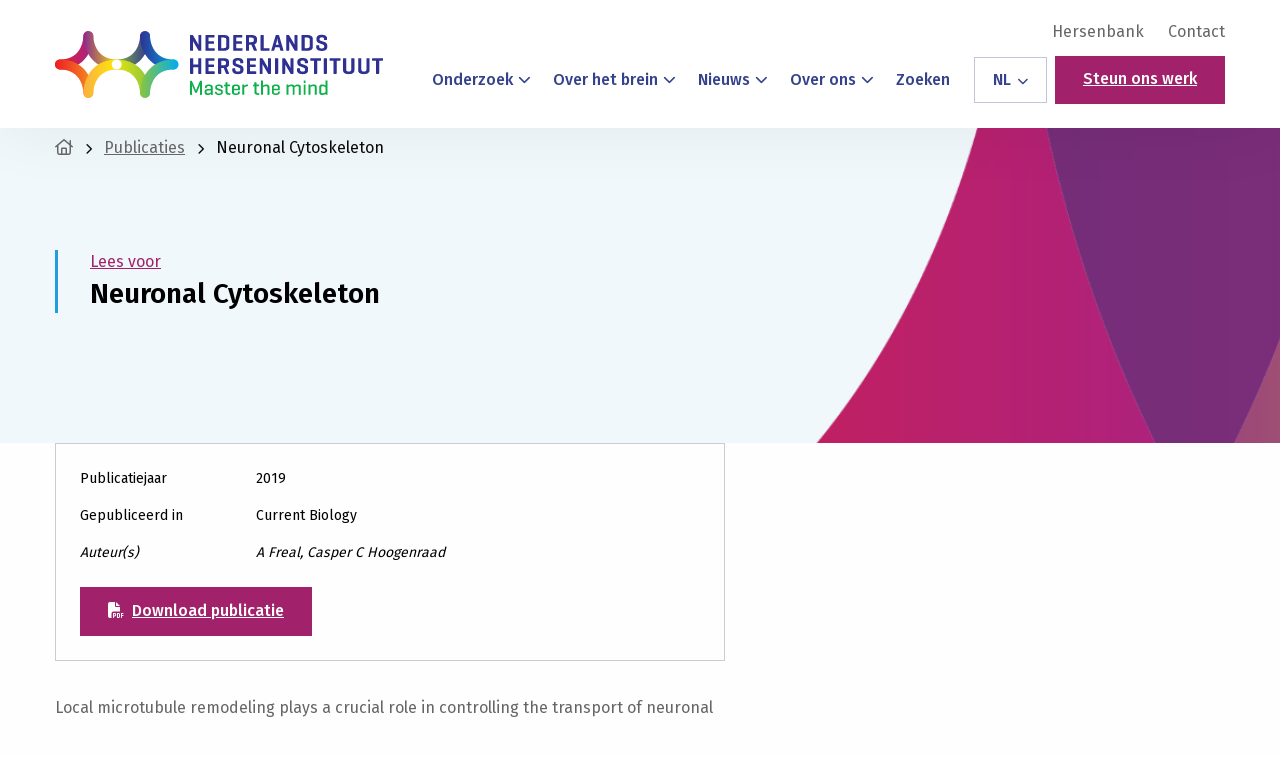

--- FILE ---
content_type: text/html; charset=UTF-8
request_url: https://herseninstituut.nl/publicaties/neuronal-cytoskeleton/
body_size: 19549
content:
<!doctype html>
<html class="no-js" lang="nl-NL">

<head><meta charset="UTF-8" /><script>if(navigator.userAgent.match(/MSIE|Internet Explorer/i)||navigator.userAgent.match(/Trident\/7\..*?rv:11/i)){var href=document.location.href;if(!href.match(/[?&]nowprocket/)){if(href.indexOf("?")==-1){if(href.indexOf("#")==-1){document.location.href=href+"?nowprocket=1"}else{document.location.href=href.replace("#","?nowprocket=1#")}}else{if(href.indexOf("#")==-1){document.location.href=href+"&nowprocket=1"}else{document.location.href=href.replace("#","&nowprocket=1#")}}}}</script><script>(()=>{class RocketLazyLoadScripts{constructor(){this.v="2.0.4",this.userEvents=["keydown","keyup","mousedown","mouseup","mousemove","mouseover","mouseout","touchmove","touchstart","touchend","touchcancel","wheel","click","dblclick","input"],this.attributeEvents=["onblur","onclick","oncontextmenu","ondblclick","onfocus","onmousedown","onmouseenter","onmouseleave","onmousemove","onmouseout","onmouseover","onmouseup","onmousewheel","onscroll","onsubmit"]}async t(){this.i(),this.o(),/iP(ad|hone)/.test(navigator.userAgent)&&this.h(),this.u(),this.l(this),this.m(),this.k(this),this.p(this),this._(),await Promise.all([this.R(),this.L()]),this.lastBreath=Date.now(),this.S(this),this.P(),this.D(),this.O(),this.M(),await this.C(this.delayedScripts.normal),await this.C(this.delayedScripts.defer),await this.C(this.delayedScripts.async),await this.T(),await this.F(),await this.j(),await this.A(),window.dispatchEvent(new Event("rocket-allScriptsLoaded")),this.everythingLoaded=!0,this.lastTouchEnd&&await new Promise(t=>setTimeout(t,500-Date.now()+this.lastTouchEnd)),this.I(),this.H(),this.U(),this.W()}i(){this.CSPIssue=sessionStorage.getItem("rocketCSPIssue"),document.addEventListener("securitypolicyviolation",t=>{this.CSPIssue||"script-src-elem"!==t.violatedDirective||"data"!==t.blockedURI||(this.CSPIssue=!0,sessionStorage.setItem("rocketCSPIssue",!0))},{isRocket:!0})}o(){window.addEventListener("pageshow",t=>{this.persisted=t.persisted,this.realWindowLoadedFired=!0},{isRocket:!0}),window.addEventListener("pagehide",()=>{this.onFirstUserAction=null},{isRocket:!0})}h(){let t;function e(e){t=e}window.addEventListener("touchstart",e,{isRocket:!0}),window.addEventListener("touchend",function i(o){o.changedTouches[0]&&t.changedTouches[0]&&Math.abs(o.changedTouches[0].pageX-t.changedTouches[0].pageX)<10&&Math.abs(o.changedTouches[0].pageY-t.changedTouches[0].pageY)<10&&o.timeStamp-t.timeStamp<200&&(window.removeEventListener("touchstart",e,{isRocket:!0}),window.removeEventListener("touchend",i,{isRocket:!0}),"INPUT"===o.target.tagName&&"text"===o.target.type||(o.target.dispatchEvent(new TouchEvent("touchend",{target:o.target,bubbles:!0})),o.target.dispatchEvent(new MouseEvent("mouseover",{target:o.target,bubbles:!0})),o.target.dispatchEvent(new PointerEvent("click",{target:o.target,bubbles:!0,cancelable:!0,detail:1,clientX:o.changedTouches[0].clientX,clientY:o.changedTouches[0].clientY})),event.preventDefault()))},{isRocket:!0})}q(t){this.userActionTriggered||("mousemove"!==t.type||this.firstMousemoveIgnored?"keyup"===t.type||"mouseover"===t.type||"mouseout"===t.type||(this.userActionTriggered=!0,this.onFirstUserAction&&this.onFirstUserAction()):this.firstMousemoveIgnored=!0),"click"===t.type&&t.preventDefault(),t.stopPropagation(),t.stopImmediatePropagation(),"touchstart"===this.lastEvent&&"touchend"===t.type&&(this.lastTouchEnd=Date.now()),"click"===t.type&&(this.lastTouchEnd=0),this.lastEvent=t.type,t.composedPath&&t.composedPath()[0].getRootNode()instanceof ShadowRoot&&(t.rocketTarget=t.composedPath()[0]),this.savedUserEvents.push(t)}u(){this.savedUserEvents=[],this.userEventHandler=this.q.bind(this),this.userEvents.forEach(t=>window.addEventListener(t,this.userEventHandler,{passive:!1,isRocket:!0})),document.addEventListener("visibilitychange",this.userEventHandler,{isRocket:!0})}U(){this.userEvents.forEach(t=>window.removeEventListener(t,this.userEventHandler,{passive:!1,isRocket:!0})),document.removeEventListener("visibilitychange",this.userEventHandler,{isRocket:!0}),this.savedUserEvents.forEach(t=>{(t.rocketTarget||t.target).dispatchEvent(new window[t.constructor.name](t.type,t))})}m(){const t="return false",e=Array.from(this.attributeEvents,t=>"data-rocket-"+t),i="["+this.attributeEvents.join("],[")+"]",o="[data-rocket-"+this.attributeEvents.join("],[data-rocket-")+"]",s=(e,i,o)=>{o&&o!==t&&(e.setAttribute("data-rocket-"+i,o),e["rocket"+i]=new Function("event",o),e.setAttribute(i,t))};new MutationObserver(t=>{for(const n of t)"attributes"===n.type&&(n.attributeName.startsWith("data-rocket-")||this.everythingLoaded?n.attributeName.startsWith("data-rocket-")&&this.everythingLoaded&&this.N(n.target,n.attributeName.substring(12)):s(n.target,n.attributeName,n.target.getAttribute(n.attributeName))),"childList"===n.type&&n.addedNodes.forEach(t=>{if(t.nodeType===Node.ELEMENT_NODE)if(this.everythingLoaded)for(const i of[t,...t.querySelectorAll(o)])for(const t of i.getAttributeNames())e.includes(t)&&this.N(i,t.substring(12));else for(const e of[t,...t.querySelectorAll(i)])for(const t of e.getAttributeNames())this.attributeEvents.includes(t)&&s(e,t,e.getAttribute(t))})}).observe(document,{subtree:!0,childList:!0,attributeFilter:[...this.attributeEvents,...e]})}I(){this.attributeEvents.forEach(t=>{document.querySelectorAll("[data-rocket-"+t+"]").forEach(e=>{this.N(e,t)})})}N(t,e){const i=t.getAttribute("data-rocket-"+e);i&&(t.setAttribute(e,i),t.removeAttribute("data-rocket-"+e))}k(t){Object.defineProperty(HTMLElement.prototype,"onclick",{get(){return this.rocketonclick||null},set(e){this.rocketonclick=e,this.setAttribute(t.everythingLoaded?"onclick":"data-rocket-onclick","this.rocketonclick(event)")}})}S(t){function e(e,i){let o=e[i];e[i]=null,Object.defineProperty(e,i,{get:()=>o,set(s){t.everythingLoaded?o=s:e["rocket"+i]=o=s}})}e(document,"onreadystatechange"),e(window,"onload"),e(window,"onpageshow");try{Object.defineProperty(document,"readyState",{get:()=>t.rocketReadyState,set(e){t.rocketReadyState=e},configurable:!0}),document.readyState="loading"}catch(t){console.log("WPRocket DJE readyState conflict, bypassing")}}l(t){this.originalAddEventListener=EventTarget.prototype.addEventListener,this.originalRemoveEventListener=EventTarget.prototype.removeEventListener,this.savedEventListeners=[],EventTarget.prototype.addEventListener=function(e,i,o){o&&o.isRocket||!t.B(e,this)&&!t.userEvents.includes(e)||t.B(e,this)&&!t.userActionTriggered||e.startsWith("rocket-")||t.everythingLoaded?t.originalAddEventListener.call(this,e,i,o):(t.savedEventListeners.push({target:this,remove:!1,type:e,func:i,options:o}),"mouseenter"!==e&&"mouseleave"!==e||t.originalAddEventListener.call(this,e,t.savedUserEvents.push,o))},EventTarget.prototype.removeEventListener=function(e,i,o){o&&o.isRocket||!t.B(e,this)&&!t.userEvents.includes(e)||t.B(e,this)&&!t.userActionTriggered||e.startsWith("rocket-")||t.everythingLoaded?t.originalRemoveEventListener.call(this,e,i,o):t.savedEventListeners.push({target:this,remove:!0,type:e,func:i,options:o})}}J(t,e){this.savedEventListeners=this.savedEventListeners.filter(i=>{let o=i.type,s=i.target||window;return e!==o||t!==s||(this.B(o,s)&&(i.type="rocket-"+o),this.$(i),!1)})}H(){EventTarget.prototype.addEventListener=this.originalAddEventListener,EventTarget.prototype.removeEventListener=this.originalRemoveEventListener,this.savedEventListeners.forEach(t=>this.$(t))}$(t){t.remove?this.originalRemoveEventListener.call(t.target,t.type,t.func,t.options):this.originalAddEventListener.call(t.target,t.type,t.func,t.options)}p(t){let e;function i(e){return t.everythingLoaded?e:e.split(" ").map(t=>"load"===t||t.startsWith("load.")?"rocket-jquery-load":t).join(" ")}function o(o){function s(e){const s=o.fn[e];o.fn[e]=o.fn.init.prototype[e]=function(){return this[0]===window&&t.userActionTriggered&&("string"==typeof arguments[0]||arguments[0]instanceof String?arguments[0]=i(arguments[0]):"object"==typeof arguments[0]&&Object.keys(arguments[0]).forEach(t=>{const e=arguments[0][t];delete arguments[0][t],arguments[0][i(t)]=e})),s.apply(this,arguments),this}}if(o&&o.fn&&!t.allJQueries.includes(o)){const e={DOMContentLoaded:[],"rocket-DOMContentLoaded":[]};for(const t in e)document.addEventListener(t,()=>{e[t].forEach(t=>t())},{isRocket:!0});o.fn.ready=o.fn.init.prototype.ready=function(i){function s(){parseInt(o.fn.jquery)>2?setTimeout(()=>i.bind(document)(o)):i.bind(document)(o)}return"function"==typeof i&&(t.realDomReadyFired?!t.userActionTriggered||t.fauxDomReadyFired?s():e["rocket-DOMContentLoaded"].push(s):e.DOMContentLoaded.push(s)),o([])},s("on"),s("one"),s("off"),t.allJQueries.push(o)}e=o}t.allJQueries=[],o(window.jQuery),Object.defineProperty(window,"jQuery",{get:()=>e,set(t){o(t)}})}P(){const t=new Map;document.write=document.writeln=function(e){const i=document.currentScript,o=document.createRange(),s=i.parentElement;let n=t.get(i);void 0===n&&(n=i.nextSibling,t.set(i,n));const c=document.createDocumentFragment();o.setStart(c,0),c.appendChild(o.createContextualFragment(e)),s.insertBefore(c,n)}}async R(){return new Promise(t=>{this.userActionTriggered?t():this.onFirstUserAction=t})}async L(){return new Promise(t=>{document.addEventListener("DOMContentLoaded",()=>{this.realDomReadyFired=!0,t()},{isRocket:!0})})}async j(){return this.realWindowLoadedFired?Promise.resolve():new Promise(t=>{window.addEventListener("load",t,{isRocket:!0})})}M(){this.pendingScripts=[];this.scriptsMutationObserver=new MutationObserver(t=>{for(const e of t)e.addedNodes.forEach(t=>{"SCRIPT"!==t.tagName||t.noModule||t.isWPRocket||this.pendingScripts.push({script:t,promise:new Promise(e=>{const i=()=>{const i=this.pendingScripts.findIndex(e=>e.script===t);i>=0&&this.pendingScripts.splice(i,1),e()};t.addEventListener("load",i,{isRocket:!0}),t.addEventListener("error",i,{isRocket:!0}),setTimeout(i,1e3)})})})}),this.scriptsMutationObserver.observe(document,{childList:!0,subtree:!0})}async F(){await this.X(),this.pendingScripts.length?(await this.pendingScripts[0].promise,await this.F()):this.scriptsMutationObserver.disconnect()}D(){this.delayedScripts={normal:[],async:[],defer:[]},document.querySelectorAll("script[type$=rocketlazyloadscript]").forEach(t=>{t.hasAttribute("data-rocket-src")?t.hasAttribute("async")&&!1!==t.async?this.delayedScripts.async.push(t):t.hasAttribute("defer")&&!1!==t.defer||"module"===t.getAttribute("data-rocket-type")?this.delayedScripts.defer.push(t):this.delayedScripts.normal.push(t):this.delayedScripts.normal.push(t)})}async _(){await this.L();let t=[];document.querySelectorAll("script[type$=rocketlazyloadscript][data-rocket-src]").forEach(e=>{let i=e.getAttribute("data-rocket-src");if(i&&!i.startsWith("data:")){i.startsWith("//")&&(i=location.protocol+i);try{const o=new URL(i).origin;o!==location.origin&&t.push({src:o,crossOrigin:e.crossOrigin||"module"===e.getAttribute("data-rocket-type")})}catch(t){}}}),t=[...new Map(t.map(t=>[JSON.stringify(t),t])).values()],this.Y(t,"preconnect")}async G(t){if(await this.K(),!0!==t.noModule||!("noModule"in HTMLScriptElement.prototype))return new Promise(e=>{let i;function o(){(i||t).setAttribute("data-rocket-status","executed"),e()}try{if(navigator.userAgent.includes("Firefox/")||""===navigator.vendor||this.CSPIssue)i=document.createElement("script"),[...t.attributes].forEach(t=>{let e=t.nodeName;"type"!==e&&("data-rocket-type"===e&&(e="type"),"data-rocket-src"===e&&(e="src"),i.setAttribute(e,t.nodeValue))}),t.text&&(i.text=t.text),t.nonce&&(i.nonce=t.nonce),i.hasAttribute("src")?(i.addEventListener("load",o,{isRocket:!0}),i.addEventListener("error",()=>{i.setAttribute("data-rocket-status","failed-network"),e()},{isRocket:!0}),setTimeout(()=>{i.isConnected||e()},1)):(i.text=t.text,o()),i.isWPRocket=!0,t.parentNode.replaceChild(i,t);else{const i=t.getAttribute("data-rocket-type"),s=t.getAttribute("data-rocket-src");i?(t.type=i,t.removeAttribute("data-rocket-type")):t.removeAttribute("type"),t.addEventListener("load",o,{isRocket:!0}),t.addEventListener("error",i=>{this.CSPIssue&&i.target.src.startsWith("data:")?(console.log("WPRocket: CSP fallback activated"),t.removeAttribute("src"),this.G(t).then(e)):(t.setAttribute("data-rocket-status","failed-network"),e())},{isRocket:!0}),s?(t.fetchPriority="high",t.removeAttribute("data-rocket-src"),t.src=s):t.src="data:text/javascript;base64,"+window.btoa(unescape(encodeURIComponent(t.text)))}}catch(i){t.setAttribute("data-rocket-status","failed-transform"),e()}});t.setAttribute("data-rocket-status","skipped")}async C(t){const e=t.shift();return e?(e.isConnected&&await this.G(e),this.C(t)):Promise.resolve()}O(){this.Y([...this.delayedScripts.normal,...this.delayedScripts.defer,...this.delayedScripts.async],"preload")}Y(t,e){this.trash=this.trash||[];let i=!0;var o=document.createDocumentFragment();t.forEach(t=>{const s=t.getAttribute&&t.getAttribute("data-rocket-src")||t.src;if(s&&!s.startsWith("data:")){const n=document.createElement("link");n.href=s,n.rel=e,"preconnect"!==e&&(n.as="script",n.fetchPriority=i?"high":"low"),t.getAttribute&&"module"===t.getAttribute("data-rocket-type")&&(n.crossOrigin=!0),t.crossOrigin&&(n.crossOrigin=t.crossOrigin),t.integrity&&(n.integrity=t.integrity),t.nonce&&(n.nonce=t.nonce),o.appendChild(n),this.trash.push(n),i=!1}}),document.head.appendChild(o)}W(){this.trash.forEach(t=>t.remove())}async T(){try{document.readyState="interactive"}catch(t){}this.fauxDomReadyFired=!0;try{await this.K(),this.J(document,"readystatechange"),document.dispatchEvent(new Event("rocket-readystatechange")),await this.K(),document.rocketonreadystatechange&&document.rocketonreadystatechange(),await this.K(),this.J(document,"DOMContentLoaded"),document.dispatchEvent(new Event("rocket-DOMContentLoaded")),await this.K(),this.J(window,"DOMContentLoaded"),window.dispatchEvent(new Event("rocket-DOMContentLoaded"))}catch(t){console.error(t)}}async A(){try{document.readyState="complete"}catch(t){}try{await this.K(),this.J(document,"readystatechange"),document.dispatchEvent(new Event("rocket-readystatechange")),await this.K(),document.rocketonreadystatechange&&document.rocketonreadystatechange(),await this.K(),this.J(window,"load"),window.dispatchEvent(new Event("rocket-load")),await this.K(),window.rocketonload&&window.rocketonload(),await this.K(),this.allJQueries.forEach(t=>t(window).trigger("rocket-jquery-load")),await this.K(),this.J(window,"pageshow");const t=new Event("rocket-pageshow");t.persisted=this.persisted,window.dispatchEvent(t),await this.K(),window.rocketonpageshow&&window.rocketonpageshow({persisted:this.persisted})}catch(t){console.error(t)}}async K(){Date.now()-this.lastBreath>45&&(await this.X(),this.lastBreath=Date.now())}async X(){return document.hidden?new Promise(t=>setTimeout(t)):new Promise(t=>requestAnimationFrame(t))}B(t,e){return e===document&&"readystatechange"===t||(e===document&&"DOMContentLoaded"===t||(e===window&&"DOMContentLoaded"===t||(e===window&&"load"===t||e===window&&"pageshow"===t)))}static run(){(new RocketLazyLoadScripts).t()}}RocketLazyLoadScripts.run()})();</script>
	
	<meta name="viewport" content="width=device-width, initial-scale=1.0" />
	<link rel="shortcut icon" type="image/png" href="https://herseninstituut.nl/wp-content/themes/stuurlui/assets/img/favicon.ico"/>
<link rel="apple-touch-icon" sizes="180x180" href="https://herseninstituut.nl/wp-content/themes/stuurlui/assets/img/apple-touch-icon.png"/>
<link rel="icon" type="image/png" sizes="32x32" href="https://herseninstituut.nl/wp-content/themes/stuurlui/assets/img/favicon-32x32.png"/>
<link rel="icon" type="image/png" sizes="16x16" href="https://herseninstituut.nl/wp-content/themes/stuurlui/assets/img/favicon-16x16.png"/>
<link rel="manifest" crossorigin="use-credentials" href="https://herseninstituut.nl/wp-content/themes/stuurlui/assets/img/site.webmanifest"/>
<meta name='robots' content='index, follow, max-image-preview:large, max-snippet:-1, max-video-preview:-1' />

<!-- Google Tag Manager for WordPress by gtm4wp.com -->
<script data-cfasync="false" data-pagespeed-no-defer>
	var gtm4wp_datalayer_name = "dataLayer";
	var dataLayer = dataLayer || [];
</script>
<!-- End Google Tag Manager for WordPress by gtm4wp.com -->
	<!-- This site is optimized with the Yoast SEO plugin v26.8 - https://yoast.com/product/yoast-seo-wordpress/ -->
	<title>Neuronal Cytoskeleton - Nederlands Herseninstituut - KNAW | Master the mind</title>
	<link rel="canonical" href="https://herseninstituut.nl/publicaties/neuronal-cytoskeleton/" />
	<meta property="og:locale" content="nl_NL" />
	<meta property="og:type" content="article" />
	<meta property="og:title" content="Neuronal Cytoskeleton - Nederlands Herseninstituut - KNAW | Master the mind" />
	<meta property="og:url" content="https://herseninstituut.nl/publicaties/neuronal-cytoskeleton/" />
	<meta property="og:site_name" content="Nederlands Herseninstituut - KNAW | Master the mind" />
	<meta property="article:modified_time" content="2023-11-27T11:11:37+00:00" />
	<meta name="twitter:card" content="summary_large_image" />
	<script type="application/ld+json" class="yoast-schema-graph">{"@context":"https://schema.org","@graph":[{"@type":"WebPage","@id":"https://herseninstituut.nl/publicaties/neuronal-cytoskeleton/","url":"https://herseninstituut.nl/publicaties/neuronal-cytoskeleton/","name":"Neuronal Cytoskeleton - Nederlands Herseninstituut - KNAW | Master the mind","isPartOf":{"@id":"https://herseninstituut.nl/#website"},"datePublished":"2020-01-08T12:33:07+00:00","dateModified":"2023-11-27T11:11:37+00:00","breadcrumb":{"@id":"https://herseninstituut.nl/publicaties/neuronal-cytoskeleton/#breadcrumb"},"inLanguage":"nl-NL","potentialAction":[{"@type":"ReadAction","target":["https://herseninstituut.nl/publicaties/neuronal-cytoskeleton/"]}]},{"@type":"BreadcrumbList","@id":"https://herseninstituut.nl/publicaties/neuronal-cytoskeleton/#breadcrumb","itemListElement":[{"@type":"ListItem","position":1,"name":"Home","item":"https://herseninstituut.nl/"},{"@type":"ListItem","position":2,"name":"Neuronal Cytoskeleton"}]},{"@type":"WebSite","@id":"https://herseninstituut.nl/#website","url":"https://herseninstituut.nl/","name":"Nederlands Herseninstituut - KNAW | Master the mind","description":"","potentialAction":[{"@type":"SearchAction","target":{"@type":"EntryPoint","urlTemplate":"https://herseninstituut.nl/?s={search_term_string}"},"query-input":{"@type":"PropertyValueSpecification","valueRequired":true,"valueName":"search_term_string"}}],"inLanguage":"nl-NL"}]}</script>
	<!-- / Yoast SEO plugin. -->


<link rel='dns-prefetch' href='//cdnjs.cloudflare.com' />
<link rel='dns-prefetch' href='//www.google.com' />
<link rel='dns-prefetch' href='//kit.fontawesome.com' />
<link rel="alternate" type="application/rss+xml" title="Nederlands Herseninstituut - KNAW | Master the mind &raquo; feed" href="https://herseninstituut.nl/feed/" />
<link rel="alternate" type="application/rss+xml" title="Nederlands Herseninstituut - KNAW | Master the mind &raquo; reacties feed" href="https://herseninstituut.nl/comments/feed/" />
<link rel="alternate" type="application/rss+xml" title="Nederlands Herseninstituut - KNAW | Master the mind &raquo; Neuronal Cytoskeleton reacties feed" href="https://herseninstituut.nl/publicaties/neuronal-cytoskeleton/feed/" />
<link rel="alternate" title="oEmbed (JSON)" type="application/json+oembed" href="https://herseninstituut.nl/wp-json/oembed/1.0/embed?url=https%3A%2F%2Fherseninstituut.nl%2Fpublicaties%2Fneuronal-cytoskeleton%2F" />
<link rel="alternate" title="oEmbed (XML)" type="text/xml+oembed" href="https://herseninstituut.nl/wp-json/oembed/1.0/embed?url=https%3A%2F%2Fherseninstituut.nl%2Fpublicaties%2Fneuronal-cytoskeleton%2F&#038;format=xml" />
<style id='wp-img-auto-sizes-contain-inline-css'>
img:is([sizes=auto i],[sizes^="auto," i]){contain-intrinsic-size:3000px 1500px}
/*# sourceURL=wp-img-auto-sizes-contain-inline-css */
</style>
<style id='classic-theme-styles-inline-css'>
/*! This file is auto-generated */
.wp-block-button__link{color:#fff;background-color:#32373c;border-radius:9999px;box-shadow:none;text-decoration:none;padding:calc(.667em + 2px) calc(1.333em + 2px);font-size:1.125em}.wp-block-file__button{background:#32373c;color:#fff;text-decoration:none}
/*# sourceURL=/wp-includes/css/classic-themes.min.css */
</style>
<link rel='stylesheet' id='searchwp-live-search-css' href='https://herseninstituut.nl/wp-content/plugins/searchwp-live-ajax-search/assets/styles/style.min.css' media='all' />
<style id='searchwp-live-search-inline-css'>
.searchwp-live-search-result .searchwp-live-search-result--title a {
  font-size: 16px;
}
.searchwp-live-search-result .searchwp-live-search-result--price {
  font-size: 14px;
}
.searchwp-live-search-result .searchwp-live-search-result--add-to-cart .button {
  font-size: 14px;
}

/*# sourceURL=searchwp-live-search-inline-css */
</style>
<link data-minify="1" rel='stylesheet' id='child-theme-css' href='https://herseninstituut.nl/wp-content/cache/min/1/wp-content/themes/stuurlui/assets/css/style-1765456881363.css?ver=1768959228' media='all' />
<script data-minify="1" data-cookieconsent="ignore" src="https://herseninstituut.nl/wp-content/cache/min/1/ajax/libs/jquery/3.6.0/jquery.min.js?ver=1768959228" id="jquery-js" data-rocket-defer defer></script>
<link rel="https://api.w.org/" href="https://herseninstituut.nl/wp-json/" /><link rel="alternate" title="JSON" type="application/json" href="https://herseninstituut.nl/wp-json/wp/v2/publications/6332" /><link rel="EditURI" type="application/rsd+xml" title="RSD" href="https://herseninstituut.nl/xmlrpc.php?rsd" />
<meta name="generator" content="WordPress 6.9" />
<link rel='shortlink' href='https://herseninstituut.nl/?p=6332' />

<!-- Google Tag Manager for WordPress by gtm4wp.com -->
<!-- GTM Container placement set to footer -->
<script data-cfasync="false" data-pagespeed-no-defer>
	var dataLayer_content = {"visitorLoginState":"logged-out","visitorType":"visitor-logged-out","pagePostType":"publications","pagePostType2":"single-publications","pagePostAuthor":"StuurluiDevelopment"};
	dataLayer.push( dataLayer_content );
</script>
<script type="rocketlazyloadscript" data-cfasync="false" data-pagespeed-no-defer>
(function(w,d,s,l,i){w[l]=w[l]||[];w[l].push({'gtm.start':
new Date().getTime(),event:'gtm.js'});var f=d.getElementsByTagName(s)[0],
j=d.createElement(s),dl=l!='dataLayer'?'&l='+l:'';j.async=true;j.src=
'//www.googletagmanager.com/gtm.js?id='+i+dl;f.parentNode.insertBefore(j,f);
})(window,document,'script','dataLayer','GTM-KL6WNGR');
</script>
<!-- End Google Tag Manager for WordPress by gtm4wp.com --><script type="rocketlazyloadscript">(()=>{var o=[],i={};["on","off","toggle","show"].forEach((l=>{i[l]=function(){o.push([l,arguments])}})),window.Boxzilla=i,window.boxzilla_queue=o})();</script><noscript><style id="rocket-lazyload-nojs-css">.rll-youtube-player, [data-lazy-src]{display:none !important;}</style></noscript>	<link rel="preconnect" href="https://fonts.gstatic.com" />
<style id='global-styles-inline-css'>
:root{--wp--preset--aspect-ratio--square: 1;--wp--preset--aspect-ratio--4-3: 4/3;--wp--preset--aspect-ratio--3-4: 3/4;--wp--preset--aspect-ratio--3-2: 3/2;--wp--preset--aspect-ratio--2-3: 2/3;--wp--preset--aspect-ratio--16-9: 16/9;--wp--preset--aspect-ratio--9-16: 9/16;--wp--preset--color--black: #000000;--wp--preset--color--cyan-bluish-gray: #abb8c3;--wp--preset--color--white: #ffffff;--wp--preset--color--pale-pink: #f78da7;--wp--preset--color--vivid-red: #cf2e2e;--wp--preset--color--luminous-vivid-orange: #ff6900;--wp--preset--color--luminous-vivid-amber: #fcb900;--wp--preset--color--light-green-cyan: #7bdcb5;--wp--preset--color--vivid-green-cyan: #00d084;--wp--preset--color--pale-cyan-blue: #8ed1fc;--wp--preset--color--vivid-cyan-blue: #0693e3;--wp--preset--color--vivid-purple: #9b51e0;--wp--preset--gradient--vivid-cyan-blue-to-vivid-purple: linear-gradient(135deg,rgb(6,147,227) 0%,rgb(155,81,224) 100%);--wp--preset--gradient--light-green-cyan-to-vivid-green-cyan: linear-gradient(135deg,rgb(122,220,180) 0%,rgb(0,208,130) 100%);--wp--preset--gradient--luminous-vivid-amber-to-luminous-vivid-orange: linear-gradient(135deg,rgb(252,185,0) 0%,rgb(255,105,0) 100%);--wp--preset--gradient--luminous-vivid-orange-to-vivid-red: linear-gradient(135deg,rgb(255,105,0) 0%,rgb(207,46,46) 100%);--wp--preset--gradient--very-light-gray-to-cyan-bluish-gray: linear-gradient(135deg,rgb(238,238,238) 0%,rgb(169,184,195) 100%);--wp--preset--gradient--cool-to-warm-spectrum: linear-gradient(135deg,rgb(74,234,220) 0%,rgb(151,120,209) 20%,rgb(207,42,186) 40%,rgb(238,44,130) 60%,rgb(251,105,98) 80%,rgb(254,248,76) 100%);--wp--preset--gradient--blush-light-purple: linear-gradient(135deg,rgb(255,206,236) 0%,rgb(152,150,240) 100%);--wp--preset--gradient--blush-bordeaux: linear-gradient(135deg,rgb(254,205,165) 0%,rgb(254,45,45) 50%,rgb(107,0,62) 100%);--wp--preset--gradient--luminous-dusk: linear-gradient(135deg,rgb(255,203,112) 0%,rgb(199,81,192) 50%,rgb(65,88,208) 100%);--wp--preset--gradient--pale-ocean: linear-gradient(135deg,rgb(255,245,203) 0%,rgb(182,227,212) 50%,rgb(51,167,181) 100%);--wp--preset--gradient--electric-grass: linear-gradient(135deg,rgb(202,248,128) 0%,rgb(113,206,126) 100%);--wp--preset--gradient--midnight: linear-gradient(135deg,rgb(2,3,129) 0%,rgb(40,116,252) 100%);--wp--preset--font-size--small: 13px;--wp--preset--font-size--medium: 20px;--wp--preset--font-size--large: 36px;--wp--preset--font-size--x-large: 42px;--wp--preset--spacing--20: 0.44rem;--wp--preset--spacing--30: 0.67rem;--wp--preset--spacing--40: 1rem;--wp--preset--spacing--50: 1.5rem;--wp--preset--spacing--60: 2.25rem;--wp--preset--spacing--70: 3.38rem;--wp--preset--spacing--80: 5.06rem;--wp--preset--shadow--natural: 6px 6px 9px rgba(0, 0, 0, 0.2);--wp--preset--shadow--deep: 12px 12px 50px rgba(0, 0, 0, 0.4);--wp--preset--shadow--sharp: 6px 6px 0px rgba(0, 0, 0, 0.2);--wp--preset--shadow--outlined: 6px 6px 0px -3px rgb(255, 255, 255), 6px 6px rgb(0, 0, 0);--wp--preset--shadow--crisp: 6px 6px 0px rgb(0, 0, 0);}:where(.is-layout-flex){gap: 0.5em;}:where(.is-layout-grid){gap: 0.5em;}body .is-layout-flex{display: flex;}.is-layout-flex{flex-wrap: wrap;align-items: center;}.is-layout-flex > :is(*, div){margin: 0;}body .is-layout-grid{display: grid;}.is-layout-grid > :is(*, div){margin: 0;}:where(.wp-block-columns.is-layout-flex){gap: 2em;}:where(.wp-block-columns.is-layout-grid){gap: 2em;}:where(.wp-block-post-template.is-layout-flex){gap: 1.25em;}:where(.wp-block-post-template.is-layout-grid){gap: 1.25em;}.has-black-color{color: var(--wp--preset--color--black) !important;}.has-cyan-bluish-gray-color{color: var(--wp--preset--color--cyan-bluish-gray) !important;}.has-white-color{color: var(--wp--preset--color--white) !important;}.has-pale-pink-color{color: var(--wp--preset--color--pale-pink) !important;}.has-vivid-red-color{color: var(--wp--preset--color--vivid-red) !important;}.has-luminous-vivid-orange-color{color: var(--wp--preset--color--luminous-vivid-orange) !important;}.has-luminous-vivid-amber-color{color: var(--wp--preset--color--luminous-vivid-amber) !important;}.has-light-green-cyan-color{color: var(--wp--preset--color--light-green-cyan) !important;}.has-vivid-green-cyan-color{color: var(--wp--preset--color--vivid-green-cyan) !important;}.has-pale-cyan-blue-color{color: var(--wp--preset--color--pale-cyan-blue) !important;}.has-vivid-cyan-blue-color{color: var(--wp--preset--color--vivid-cyan-blue) !important;}.has-vivid-purple-color{color: var(--wp--preset--color--vivid-purple) !important;}.has-black-background-color{background-color: var(--wp--preset--color--black) !important;}.has-cyan-bluish-gray-background-color{background-color: var(--wp--preset--color--cyan-bluish-gray) !important;}.has-white-background-color{background-color: var(--wp--preset--color--white) !important;}.has-pale-pink-background-color{background-color: var(--wp--preset--color--pale-pink) !important;}.has-vivid-red-background-color{background-color: var(--wp--preset--color--vivid-red) !important;}.has-luminous-vivid-orange-background-color{background-color: var(--wp--preset--color--luminous-vivid-orange) !important;}.has-luminous-vivid-amber-background-color{background-color: var(--wp--preset--color--luminous-vivid-amber) !important;}.has-light-green-cyan-background-color{background-color: var(--wp--preset--color--light-green-cyan) !important;}.has-vivid-green-cyan-background-color{background-color: var(--wp--preset--color--vivid-green-cyan) !important;}.has-pale-cyan-blue-background-color{background-color: var(--wp--preset--color--pale-cyan-blue) !important;}.has-vivid-cyan-blue-background-color{background-color: var(--wp--preset--color--vivid-cyan-blue) !important;}.has-vivid-purple-background-color{background-color: var(--wp--preset--color--vivid-purple) !important;}.has-black-border-color{border-color: var(--wp--preset--color--black) !important;}.has-cyan-bluish-gray-border-color{border-color: var(--wp--preset--color--cyan-bluish-gray) !important;}.has-white-border-color{border-color: var(--wp--preset--color--white) !important;}.has-pale-pink-border-color{border-color: var(--wp--preset--color--pale-pink) !important;}.has-vivid-red-border-color{border-color: var(--wp--preset--color--vivid-red) !important;}.has-luminous-vivid-orange-border-color{border-color: var(--wp--preset--color--luminous-vivid-orange) !important;}.has-luminous-vivid-amber-border-color{border-color: var(--wp--preset--color--luminous-vivid-amber) !important;}.has-light-green-cyan-border-color{border-color: var(--wp--preset--color--light-green-cyan) !important;}.has-vivid-green-cyan-border-color{border-color: var(--wp--preset--color--vivid-green-cyan) !important;}.has-pale-cyan-blue-border-color{border-color: var(--wp--preset--color--pale-cyan-blue) !important;}.has-vivid-cyan-blue-border-color{border-color: var(--wp--preset--color--vivid-cyan-blue) !important;}.has-vivid-purple-border-color{border-color: var(--wp--preset--color--vivid-purple) !important;}.has-vivid-cyan-blue-to-vivid-purple-gradient-background{background: var(--wp--preset--gradient--vivid-cyan-blue-to-vivid-purple) !important;}.has-light-green-cyan-to-vivid-green-cyan-gradient-background{background: var(--wp--preset--gradient--light-green-cyan-to-vivid-green-cyan) !important;}.has-luminous-vivid-amber-to-luminous-vivid-orange-gradient-background{background: var(--wp--preset--gradient--luminous-vivid-amber-to-luminous-vivid-orange) !important;}.has-luminous-vivid-orange-to-vivid-red-gradient-background{background: var(--wp--preset--gradient--luminous-vivid-orange-to-vivid-red) !important;}.has-very-light-gray-to-cyan-bluish-gray-gradient-background{background: var(--wp--preset--gradient--very-light-gray-to-cyan-bluish-gray) !important;}.has-cool-to-warm-spectrum-gradient-background{background: var(--wp--preset--gradient--cool-to-warm-spectrum) !important;}.has-blush-light-purple-gradient-background{background: var(--wp--preset--gradient--blush-light-purple) !important;}.has-blush-bordeaux-gradient-background{background: var(--wp--preset--gradient--blush-bordeaux) !important;}.has-luminous-dusk-gradient-background{background: var(--wp--preset--gradient--luminous-dusk) !important;}.has-pale-ocean-gradient-background{background: var(--wp--preset--gradient--pale-ocean) !important;}.has-electric-grass-gradient-background{background: var(--wp--preset--gradient--electric-grass) !important;}.has-midnight-gradient-background{background: var(--wp--preset--gradient--midnight) !important;}.has-small-font-size{font-size: var(--wp--preset--font-size--small) !important;}.has-medium-font-size{font-size: var(--wp--preset--font-size--medium) !important;}.has-large-font-size{font-size: var(--wp--preset--font-size--large) !important;}.has-x-large-font-size{font-size: var(--wp--preset--font-size--x-large) !important;}
/*# sourceURL=global-styles-inline-css */
</style>
<meta name="generator" content="WP Rocket 3.20.3" data-wpr-features="wpr_delay_js wpr_defer_js wpr_minify_js wpr_lazyload_images wpr_lazyload_iframes wpr_minify_css wpr_preload_links wpr_desktop" /></head>

<body class="wp-singular publications-template-default single single-publications postid-6332 wp-theme-stuurlui site-1">
		<a href="#main" class="skiplink">Naar de content</a>
	<a href="#menu" class="skiplink">Naar de navigatie</a>
	<header data-rocket-location-hash="883b3230ccd8995ef049e276f8052185" id="site-header" class="breadcrumbs-enabled">
		<div data-rocket-location-hash="8bbd114ae4a262205ebce0c23919c19f" class="header-wrapper row column">
			<div data-rocket-location-hash="5cd83cba399d508b78dc1100d7c0521b" class="site-branding">
				<a id="logo" href="https://herseninstituut.nl">Nederlands Herseninstituut &#8211; KNAW | Master the mind</a>
			</div>
							<div data-rocket-location-hash="3945357049c39b7da21c5b37142f8104" class="menus-container">
					<nav id="topmenu" aria-label="Top menu">
						<ul id="menu-secondary" class="vertical medium-horizontal menu" data-responsive-menu="accordion large-dropdown" data-parent-link="true" data-submenu-toggle="true" data-back-button='<li class="js-drilldown-back"><a href="javascript:void(0);">Terug</a></li>'><li class="menu-item menu-item-type-custom menu-item-object-custom menu-item-1041"><a href="https://herseninstituut.nl/faciliteiten/de-nederlandse-hersenbank/">Hersenbank</a></li>
<li class="menu-item menu-item-type-post_type menu-item-object-page menu-item-1307"><a href="https://herseninstituut.nl/contact/">Contact</a></li>
</ul>					</nav>

					<div id="menus">
						<nav id="menu" aria-label="Main menu">
							<ul id="menu-main" class="vertical medium-horizontal menu dropdown">
																		<li class="top-level menu-item menu-item-type-custom menu-item-object-custom menu-item-1097 menu-item-has-children is-dropdown-submenu-parent">
											<a href="https://herseninstituut.nl/onderzoek/">Onderzoek<i class="fa-solid fa-chevron-down"></i></a>
																							<div class="submenu small-submenu is-dropdown-submenu" data-submenu>
													<ul class="submenu-items-wrap">
																													<li class="sub-level menu-item menu-item-type-custom menu-item-object-custom menu-item-1114">
																<a href="https://herseninstituut.nl/onderzoeksgroepen/">
																	<img width="1" height="1" src="data:image/svg+xml,%3Csvg%20xmlns='http://www.w3.org/2000/svg'%20viewBox='0%200%201%201'%3E%3C/svg%3E" class="attachment-strl-menu-icon size-strl-menu-icon" alt="" decoding="async" data-lazy-src="https://herseninstituut.nl/wp-content/uploads/2022/04/onderzoeksgroepen.svg" /><noscript><img width="1" height="1" src="https://herseninstituut.nl/wp-content/uploads/2022/04/onderzoeksgroepen.svg" class="attachment-strl-menu-icon size-strl-menu-icon" alt="" decoding="async" /></noscript>																	<span>Onderzoeksgroepen</span>
																</a>
															</li>
																														<li class="sub-level menu-item menu-item-type-custom menu-item-object-custom menu-item-1204">
																<a href="https://herseninstituut.nl/publicaties/">
																	<img width="1" height="1" src="data:image/svg+xml,%3Csvg%20xmlns='http://www.w3.org/2000/svg'%20viewBox='0%200%201%201'%3E%3C/svg%3E" class="attachment-strl-menu-icon size-strl-menu-icon" alt="" decoding="async" data-lazy-src="https://herseninstituut.nl/wp-content/uploads/2022/04/publicaties.svg" /><noscript><img width="1" height="1" src="https://herseninstituut.nl/wp-content/uploads/2022/04/publicaties.svg" class="attachment-strl-menu-icon size-strl-menu-icon" alt="" decoding="async" /></noscript>																	<span>Publicaties</span>
																</a>
															</li>
																														<li class="sub-level menu-item menu-item-type-custom menu-item-object-custom menu-item-1292">
																<a href="https://herseninstituut.nl/faciliteiten/">
																	<img width="1" height="1" src="data:image/svg+xml,%3Csvg%20xmlns='http://www.w3.org/2000/svg'%20viewBox='0%200%201%201'%3E%3C/svg%3E" class="attachment-strl-menu-icon size-strl-menu-icon" alt="" decoding="async" data-lazy-src="https://herseninstituut.nl/wp-content/uploads/2022/04/faciliteiten.svg" /><noscript><img width="1" height="1" src="https://herseninstituut.nl/wp-content/uploads/2022/04/faciliteiten.svg" class="attachment-strl-menu-icon size-strl-menu-icon" alt="" decoding="async" /></noscript>																	<span>Faciliteiten</span>
																</a>
															</li>
																														<li class="sub-level menu-item menu-item-type-custom menu-item-object-custom menu-item-16163">
																<a href="https://github.com/Herseninstituut/">
																	<img width="21" height="23" src="data:image/svg+xml,%3Csvg%20xmlns='http://www.w3.org/2000/svg'%20viewBox='0%200%2021%2023'%3E%3C/svg%3E" class="attachment-strl-menu-icon size-strl-menu-icon" alt="" decoding="async" data-lazy-srcset="https://herseninstituut.nl/wp-content/uploads/2024/11/Artboard-33-21x23.png 21w, https://herseninstituut.nl/wp-content/uploads/2024/11/Artboard-33-37x40.png 37w, https://herseninstituut.nl/wp-content/uploads/2024/11/Artboard-33.png 148w" data-lazy-sizes="(max-width: 21px) 100vw, 21px" data-lazy-src="https://herseninstituut.nl/wp-content/smush-webp/2024/11/Artboard-33-21x23.png.webp" /><noscript><img width="21" height="23" src="https://herseninstituut.nl/wp-content/smush-webp/2024/11/Artboard-33-21x23.png.webp" class="attachment-strl-menu-icon size-strl-menu-icon" alt="" decoding="async" srcset="https://herseninstituut.nl/wp-content/uploads/2024/11/Artboard-33-21x23.png 21w, https://herseninstituut.nl/wp-content/uploads/2024/11/Artboard-33-37x40.png 37w, https://herseninstituut.nl/wp-content/uploads/2024/11/Artboard-33.png 148w" sizes="(max-width: 21px) 100vw, 21px" /></noscript>																	<span>Github</span>
																</a>
															</li>
																												</ul>
												</div>
																						</li>
																				<li class="top-level menu-item menu-item-type-custom menu-item-object-custom menu-item-1342 menu-item-has-children is-dropdown-submenu-parent">
											<a href="https://herseninstituut.nl/over-het-brein/">Over het brein<i class="fa-solid fa-chevron-down"></i></a>
																							<div class="submenu small-submenu is-dropdown-submenu" data-submenu>
													<ul class="submenu-items-wrap">
																													<li class="sub-level menu-item menu-item-type-custom menu-item-object-custom menu-item-1873">
																<a href="https://herseninstituut.nl/over-het-brein/#facts">
																																		<span>Hersenfeitjes</span>
																</a>
															</li>
																														<li class="sub-level menu-item menu-item-type-custom menu-item-object-custom menu-item-1876">
																<a href="https://herseninstituut.nl/over-het-brein/#begrippen">
																																		<span>Begrippenlijst</span>
																</a>
															</li>
																														<li class="sub-level menu-item menu-item-type-custom menu-item-object-custom menu-item-3463">
																<a href="https://herseninstituut.nl/podcasts/">
																																		<span>Master the Mind podcast</span>
																</a>
															</li>
																														<li class="sub-level menu-item menu-item-type-custom menu-item-object-custom menu-item-15461">
																<a href="https://herseninstituut.nl/videos/">
																																		<span>Video’s</span>
																</a>
															</li>
																												</ul>
												</div>
																						</li>
																				<li class="top-level menu-item menu-item-type-custom menu-item-object-custom menu-item-1745 menu-item-has-children is-dropdown-submenu-parent">
											<a href="https://herseninstituut.nl/nieuws/">Nieuws<i class="fa-solid fa-chevron-down"></i></a>
																							<div class="submenu small-submenu is-dropdown-submenu" data-submenu>
													<ul class="submenu-items-wrap">
																													<li class="sub-level menu-item menu-item-type-custom menu-item-object-custom menu-item-17649">
																<a href="https://herseninstituut.nl/nieuws/">
																																		<span>Nieuwsberichten</span>
																</a>
															</li>
																														<li class="sub-level menu-item menu-item-type-custom menu-item-object-custom menu-item-16922">
																<a href="https://herseninstituut.nl/nieuwsbrief/">
																																		<span>Nieuwsbrief</span>
																</a>
															</li>
																												</ul>
												</div>
																						</li>
																				<li class="top-level menu-item menu-item-type-custom menu-item-object-custom menu-item-1373 menu-item-has-children is-dropdown-submenu-parent">
											<a href="https://herseninstituut.nl/over-ons/">Over ons<i class="fa-solid fa-chevron-down"></i></a>
																							<div class="submenu small-submenu is-dropdown-submenu" data-submenu>
													<ul class="submenu-items-wrap">
																													<li class="sub-level menu-item menu-item-type-custom menu-item-object-custom menu-item-5639">
																<a href="https://herseninstituut.nl/over-ons/#missie">
																																		<span>Missie & positie</span>
																</a>
															</li>
																														<li class="sub-level menu-item menu-item-type-custom menu-item-object-custom menu-item-5638">
																<a href="https://herseninstituut.nl/over-ons/#organogram">
																																		<span>Organisatie</span>
																</a>
															</li>
																														<li class="sub-level menu-item menu-item-type-custom menu-item-object-custom menu-item-5640">
																<a href="https://herseninstituut.nl/over-ons/#geschiedenis">
																																		<span>Geschiedenis</span>
																</a>
															</li>
																														<li class="sub-level menu-item menu-item-type-custom menu-item-object-custom menu-item-5625">
																<a href="https://herseninstituut.nl/over-ons/brain-awards/">
																																		<span>Brain awards</span>
																</a>
															</li>
																														<li class="sub-level menu-item menu-item-type-custom menu-item-object-custom menu-item-5631">
																<a href="https://herseninstituut.nl/over-ons/wetenschapscommissie/">
																																		<span>Wetenschapscommissie</span>
																</a>
															</li>
																														<li class="sub-level menu-item menu-item-type-custom menu-item-object-custom menu-item-12548">
																<a href="https://herseninstituut.nl/vacatures/">
																																		<span>Vacatures</span>
																</a>
															</li>
																														<li class="sub-level menu-item menu-item-type-custom menu-item-object-custom menu-item-12551">
																<a href="https://herseninstituut.nl/stages/">
																																		<span>Stages</span>
																</a>
															</li>
																														<li class="sub-level menu-item menu-item-type-custom menu-item-object-custom menu-item-17560">
																<a href="https://herseninstituut.nl/contact/">
																																		<span>Contact</span>
																</a>
															</li>
																												</ul>
												</div>
																						</li>
																				<li class="top-level menu-item menu-item-type-custom menu-item-object-custom menu-item-1040 ">
											<a href="https://herseninstituut.nl/zoeken/"><i></i>Zoeken</a>
																					</li>
																	</ul>
						</nav>

													<div data-rocket-location-hash="daa5f47fddd9320372991193a42b2243" class="translation-menu">
								<button class="translation-current">
									<span>NL</span>
									<i class="fas fa-chevron-down"></i>
								</button>
								<div class="translation-other"><div><a href="https://nin.nl/"><span>EN</span></a></div></div>							</div>
														<a class="btn primary headerbtn" href="https://herseninstituut.nl/steun-ons/" target="_self">Steun ons werk</a>
												</div>

				</div>

				<div data-rocket-location-hash="2633a5c262badffea01658cb29ce294b" class="mobile-nav">
					<div class="menutoggle">
						<button class="menu-icon mobile-nav-button" aria-label="Menu openen" type="button" data-toggle="offCanvas" tabindex="0">
							<span class="open-menu">
								<span class="bar1"></span>
								<span class="bar2"></span>
								<span class="bar3"></span>
								<span>Menu</span>
							</span>
							<span class="close-menu">
								<i class="fa-solid fa-circle-xmark"></i>
								<span>Sluit</span>
							</span>
						</button>
					</div><!-- .menutoggle -->
				</div>
		</div>
				
	<div data-rocket-location-hash="a13e86ab8dc7936af978ba6a697d9d8f" class="sticky-breadcrumbs">
		<div data-rocket-location-hash="26105bdad38ad67eabde2effbb378a8d" class="grid-x grid-margin-x">
			<div class="cell">
						<div class="breadcrumbs" typeof="BreadcrumbList" vocab="https://schema.org/">
			<span property="itemListElement" typeof="ListItem"><a property="item" typeof="WebPage" title="Ga naar Nederlands Herseninstituut - KNAW | Master the mind." href="https://herseninstituut.nl" class="home" ><span property="name"><i class="fa-regular fa-house-chimney"></i></span></a><meta property="position" content="1"></span><i class="fa-solid fa-chevron-right"></i><span property="itemListElement" typeof="ListItem"><a property="item" typeof="WebPage" title="Ga naar Publicaties." href="https://herseninstituut.nl/publicaties/" class="publications-root post post-publications" ><span property="name">Publicaties</span></a><meta property="position" content="2"></span><i class="fa-solid fa-chevron-right"></i><span property="itemListElement" typeof="ListItem"><span property="name" class="post post-publications current-item">Neuronal Cytoskeleton</span><meta property="url" content="https://herseninstituut.nl/publicaties/neuronal-cytoskeleton/"><meta property="position" content="3"></span>		</div>
					</div>
		</div>
	</div>
	</header>

	<div data-rocket-location-hash="dcda9559fb6c626e99b3d53ae82d3d38" class="off-canvas position-right" id="offCanvas" data-off-canvas data-close-on-click="false">
		<div data-rocket-location-hash="3a521f89ebeee9d3b33b0fed7cc145ea" class="bottom">
							<nav id="main-navigation-mob" aria-label="Main navigation">
					<ul id="menu-main-mob" class="vertical medium-horizontal menu dropdown">
														<li class="top-level menu-item menu-item-type-custom menu-item-object-custom menu-item-1097 menu-item-has-children is-dropdown-submenu-parent">
									<a href="https://herseninstituut.nl/onderzoek/">
										Onderzoek											<i class="fas fa-chevron-down"></i>
																				</a>
																			<div class="sub-menu" data-submenu>
											<ul class="menu">
																									<li class="sub-level menu-item menu-item-type-custom menu-item-object-custom menu-item-1114">
														<a href="https://herseninstituut.nl/onderzoeksgroepen/">
															<div class="content">
																<span>Onderzoeksgroepen</span>
															</div>
														</a>
													</li>
																										<li class="sub-level menu-item menu-item-type-custom menu-item-object-custom menu-item-1204">
														<a href="https://herseninstituut.nl/publicaties/">
															<div class="content">
																<span>Publicaties</span>
															</div>
														</a>
													</li>
																										<li class="sub-level menu-item menu-item-type-custom menu-item-object-custom menu-item-1292">
														<a href="https://herseninstituut.nl/faciliteiten/">
															<div class="content">
																<span>Faciliteiten</span>
															</div>
														</a>
													</li>
																										<li class="sub-level menu-item menu-item-type-custom menu-item-object-custom menu-item-16163">
														<a href="https://github.com/Herseninstituut/">
															<div class="content">
																<span>Github</span>
															</div>
														</a>
													</li>
																								</ul>
										</div>
																		</li>
																<li class="top-level menu-item menu-item-type-custom menu-item-object-custom menu-item-1342 menu-item-has-children is-dropdown-submenu-parent">
									<a href="https://herseninstituut.nl/over-het-brein/">
										Over het brein											<i class="fas fa-chevron-down"></i>
																				</a>
																			<div class="sub-menu" data-submenu>
											<ul class="menu">
																									<li class="sub-level menu-item menu-item-type-custom menu-item-object-custom menu-item-1873">
														<a href="https://herseninstituut.nl/over-het-brein/#facts">
															<div class="content">
																<span>Hersenfeitjes</span>
															</div>
														</a>
													</li>
																										<li class="sub-level menu-item menu-item-type-custom menu-item-object-custom menu-item-1876">
														<a href="https://herseninstituut.nl/over-het-brein/#begrippen">
															<div class="content">
																<span>Begrippenlijst</span>
															</div>
														</a>
													</li>
																										<li class="sub-level menu-item menu-item-type-custom menu-item-object-custom menu-item-3463">
														<a href="https://herseninstituut.nl/podcasts/">
															<div class="content">
																<span>Master the Mind podcast</span>
															</div>
														</a>
													</li>
																										<li class="sub-level menu-item menu-item-type-custom menu-item-object-custom menu-item-15461">
														<a href="https://herseninstituut.nl/videos/">
															<div class="content">
																<span>Video’s</span>
															</div>
														</a>
													</li>
																								</ul>
										</div>
																		</li>
																<li class="top-level menu-item menu-item-type-custom menu-item-object-custom menu-item-1745 menu-item-has-children is-dropdown-submenu-parent">
									<a href="https://herseninstituut.nl/nieuws/">
										Nieuws											<i class="fas fa-chevron-down"></i>
																				</a>
																			<div class="sub-menu" data-submenu>
											<ul class="menu">
																									<li class="sub-level menu-item menu-item-type-custom menu-item-object-custom menu-item-17649">
														<a href="https://herseninstituut.nl/nieuws/">
															<div class="content">
																<span>Nieuwsberichten</span>
															</div>
														</a>
													</li>
																										<li class="sub-level menu-item menu-item-type-custom menu-item-object-custom menu-item-16922">
														<a href="https://herseninstituut.nl/nieuwsbrief/">
															<div class="content">
																<span>Nieuwsbrief</span>
															</div>
														</a>
													</li>
																								</ul>
										</div>
																		</li>
																<li class="top-level menu-item menu-item-type-custom menu-item-object-custom menu-item-1373 menu-item-has-children is-dropdown-submenu-parent">
									<a href="https://herseninstituut.nl/over-ons/">
										Over ons											<i class="fas fa-chevron-down"></i>
																				</a>
																			<div class="sub-menu" data-submenu>
											<ul class="menu">
																									<li class="sub-level menu-item menu-item-type-custom menu-item-object-custom menu-item-5639">
														<a href="https://herseninstituut.nl/over-ons/#missie">
															<div class="content">
																<span>Missie & positie</span>
															</div>
														</a>
													</li>
																										<li class="sub-level menu-item menu-item-type-custom menu-item-object-custom menu-item-5638">
														<a href="https://herseninstituut.nl/over-ons/#organogram">
															<div class="content">
																<span>Organisatie</span>
															</div>
														</a>
													</li>
																										<li class="sub-level menu-item menu-item-type-custom menu-item-object-custom menu-item-5640">
														<a href="https://herseninstituut.nl/over-ons/#geschiedenis">
															<div class="content">
																<span>Geschiedenis</span>
															</div>
														</a>
													</li>
																										<li class="sub-level menu-item menu-item-type-custom menu-item-object-custom menu-item-5625">
														<a href="https://herseninstituut.nl/over-ons/brain-awards/">
															<div class="content">
																<span>Brain awards</span>
															</div>
														</a>
													</li>
																										<li class="sub-level menu-item menu-item-type-custom menu-item-object-custom menu-item-5631">
														<a href="https://herseninstituut.nl/over-ons/wetenschapscommissie/">
															<div class="content">
																<span>Wetenschapscommissie</span>
															</div>
														</a>
													</li>
																										<li class="sub-level menu-item menu-item-type-custom menu-item-object-custom menu-item-12548">
														<a href="https://herseninstituut.nl/vacatures/">
															<div class="content">
																<span>Vacatures</span>
															</div>
														</a>
													</li>
																										<li class="sub-level menu-item menu-item-type-custom menu-item-object-custom menu-item-12551">
														<a href="https://herseninstituut.nl/stages/">
															<div class="content">
																<span>Stages</span>
															</div>
														</a>
													</li>
																										<li class="sub-level menu-item menu-item-type-custom menu-item-object-custom menu-item-17560">
														<a href="https://herseninstituut.nl/contact/">
															<div class="content">
																<span>Contact</span>
															</div>
														</a>
													</li>
																								</ul>
										</div>
																		</li>
																<li class="top-level menu-item menu-item-type-custom menu-item-object-custom menu-item-1040">
									<a href="https://herseninstituut.nl/zoeken/">
										<i></i>Zoeken									</a>
																	</li>
													</ul>
				</nav>
								<a class="btn primary headerbtn" href="https://herseninstituut.nl/steun-ons/" target="_self">Steun ons werk</a>
				<ul id="menu-secondary-1" class="vertical medium-horizontal menu" data-responsive-menu="accordion large-dropdown" data-parent-link="true" data-submenu-toggle="true" data-back-button='<li class="js-drilldown-back"><a href="javascript:void(0);">Terug</a></li>'><li class="menu-item menu-item-type-custom menu-item-object-custom menu-item-1041"><a href="https://herseninstituut.nl/faciliteiten/de-nederlandse-hersenbank/">Hersenbank</a></li>
<li class="menu-item menu-item-type-post_type menu-item-object-page menu-item-1307"><a href="https://herseninstituut.nl/contact/">Contact</a></li>
</ul>				<div class="translation-menu">
					<button class="translation-current">
						<span>NL</span>
						<i class="fas fa-chevron-down"></i>
					</button>
					<div class="translation-other"><div><a href="https://nin.nl/"><span>EN</span></a></div></div>				</div>
						</div>
	</div>
	<main data-rocket-location-hash="11082d0c101dabd16bc5c2f6a0ecdefd" id="main">
<!-- header-small -->
<section data-rocket-location-hash="df9a97aeb9d89229fd6622d63006f766" class="header-small bg-purple">
	<div data-rocket-location-hash="40821a0d7435fb9d6c3c39647338a0dc" class="background-layer rs_skip">
		<img class="no-lazy" src="https://herseninstituut.nl/wp-content/themes/stuurlui/assets/img/header-bg-purple.png" alt="Decorative header background" height="315" width="1920" />
	</div>
	<div data-rocket-location-hash="12e75dc2fba955a7b9a2ee00e68b516c" class="grid-x grid-margin-x title-container">
					<div class="cell large-8 medium-6 small-12">
				<div class="inner">
					<div class="content" lang="en">
							<div id="readspeaker_button1" class="rs_skip rsbtn rs_preserve">
		<a rel="nofollow" class="rsbtn_play" accesskey="L" title="Laat de tekst voorlezen met ReadSpeaker webReader" href="https://app-eu.readspeaker.com/cgi-bin/rsent?customerid=8648&amp;lang=nl_nl&amp;readid=main&amp;url=https://herseninstituut.nl/publicaties/neuronal-cytoskeleton/">
			<span class="rsbtn_left rsimg rspart">
				<span class="rsbtn_text">
					<span>Lees voor</span>
				</span>
			</span>
			<span class="rsbtn_right rsimg rsplay rspart"></span>
		</a>
	</div>
							<h1 class="h3">Neuronal Cytoskeleton</h1>											</div>
				</div>
			</div>
				</div>
</section>
<!-- end:header-small -->

	<section data-rocket-location-hash="f603e4fa7982094e1553349da4feadf6" class="single-content narrow-block" lang="en">
		<div data-rocket-location-hash="bfc89eb8600cfab4a0143e6fe7fa3b25" class="grid-x grid-margin-x">
			<div class="cell medium-7 single-main">
					<div class="single-meta">
						<div class="meta">
											<div class="meta-line publication-year">
							<span>Publicatiejaar</span>
							<span>2019</span>
						</div>
												<div class="meta-line published-in">
							<span>Gepubliceerd in</span>
							<span>Current Biology</span>
						</div>
												<div class="meta-line authors">
							<span>Auteur(s)</span>
							<span>
								A Freal, Casper C Hoogenraad							</span>
						</div>
												<div class="button-row">
							<a class="btn primary has-icon-left" href="https://pure.knaw.nl/ws/files/13053549/Freal_et_al.pdf.docxhttps://pure.knaw.nl/ws/files/13053549/Freal_et_al.pdf.docx" target="_blank"><i class="fa-solid fa-file-pdf"></i>Download publicatie</a>
						</div>
										</div>
				
		
			</div>
					
				<div class="text">
					<p>Local microtubule remodeling plays a crucial role in controlling the transport of neuronal cargo. A new study reveals that excitatory en passant boutons in the axon are hotspots for activity-induced microtubule nucleation and provide tracks for interbouton vesicle trafficking.</p>
				</div>
			</div>
					</div>
	</section>

	<section data-rocket-location-hash="4354c0e2e43ca289780eefe424ebb805" class="social-share narrow-block" lang="en">
		<div data-rocket-location-hash="564e91d7c497ae42bb42592abde44136" class="grid-x grid-margin-x">
			<div class="cell medium-10 large-8 share-container">
				<h5>Deel dit artikel</h5>
				<ul class="share-buttons">
					<li>
						<a class="btn outline-primary has-icon-left" href="https://www.facebook.com/sharer/sharer.php?u=https%3A%2F%2Fherseninstituut.nl%2Fpublicaties%2Fneuronal-cytoskeleton%2F&quote=Bekijk%20deze%20pagina%20eens!" title="Share on Facebook" target="_blank"><i class="fa-brands fa-facebook-square"></i> Facebook</a>
					</li>
					<li>
						<a class="btn outline-primary has-icon-left" href="https://www.linkedin.com/shareArticle?mini=true&url=https%3A%2F%2Fherseninstituut.nl%2Fpublicaties%2Fneuronal-cytoskeleton%2F" target="_blank" title="Share on LinkedIn"><i class="fa-brands fa-linkedin"></i> LinkedIn</a>
					</li>
					<li>
						<a class="btn outline-primary has-icon-left" href="https://twitter.com/intent/tweet?text=Bekijk%20deze%20pagina%20eens!:%20https%3A%2F%2Fherseninstituut.nl%2Fpublicaties%2Fneuronal-cytoskeleton%2F" target="_blank" title="Tweet"><i class="fa-brands fa-square-x-twitter"></i>  Twitter</a>
					</li>
					<li>
						<a class="btn outline-primary has-icon-left" href="mailto:?subject=Bekijk%20deze%20pagina%20eens!&body=https%3A%2F%2Fherseninstituut.nl%2Fpublicaties%2Fneuronal-cytoskeleton%2F" target="_blank" title="Share via mail"><i class="fa-solid fa-envelope-square"></i>  Mail</a>
					</li>
					<li>
						<button class="btn outline-primary has-icon-left copy-link" title="Share link"><i class="fa-solid fa-link"></i> Link kopiëren</button>
					</li>
				</ul>
			</div>
		</div>
	</section>

	<!-- cta -->
<section data-rocket-location-hash="6ba7dbde78aa970909f341e6c37f150c" class="cta">
	<div data-rocket-location-hash="693b1d3de03dff978ace757b4557edf6" class="grid-x grid-margin-x">
		<div class="cell">
		<div class="background-layer"></div>
		<div class="bg-underlay gradient-b-g-hor"></div>
		<div class="bg-overlay gradient-bw-light"></div>
			<div class="text">
				<h2>Steun ons werk</h2>
<p>De Stichting Vrienden van het Herseninstituut ondersteunt baanbrekend hersenonderzoek. U kunt ons daarbij helpen.</p>
	<a href="/steun-ons" class="btn yellow" target="_parent">Steun ons werk</a>
	
			</div>
		</div>
	</div>
</section>
<!-- end:cta -->

</main>

<footer data-rocket-location-hash="c2e3968eb9c707a204c4e8682b931b29" class="gradient-bars">
	<section data-rocket-location-hash="9a0a8e9cbab596c2ee7cef579839d929" class="footer-top">
		<div data-rocket-location-hash="14f40d902876cb56eca747c6eb5032f1" class="knaw-logo grid-x grid-padding-x align-center">
			<div class="cell">
				<img src="data:image/svg+xml,%3Csvg%20xmlns='http://www.w3.org/2000/svg'%20viewBox='0%200%20364%2061'%3E%3C/svg%3E" width="364" height="61" alt="KNAW logo" data-lazy-src="https://herseninstituut.nl/wp-content/themes/stuurlui/assets/img/knaw_logo.jpeg" /><noscript><img src="https://herseninstituut.nl/wp-content/themes/stuurlui/assets/img/knaw_logo.jpeg" width="364" height="61" alt="KNAW logo" /></noscript>
			</div>
		</div>
	</section>
	<div data-rocket-location-hash="ceac9cb0894ca1a5240b482d335ac167" class="gradient-bar rainbow-1"></div>

	<div data-rocket-location-hash="438c9d0dacac56e9c01aa948d3e37d7f" class="footer-inner">
		<div data-rocket-location-hash="154b894b2f2824cdf9a644ed3a115e0a" class="grid-x grid-padding-x">
			<div class="cell small-12 medium-8">
				<div id="nav_menu-7" class="widget widget_nav_menu"><div class="menu-footer-menu-container"><ul id="menu-footer-menu" class="menu"><li class="menu-item menu-item-type-custom menu-item-object-custom menu-item-1052"><a href="https://herseninstituut.nl/privacyverklaring/">Privacyverklaring</a></li>
<li class="menu-item menu-item-type-custom menu-item-object-custom menu-item-1053"><a href="https://herseninstituut.nl/cookies/">Cookies</a></li>
<li class="menu-item menu-item-type-custom menu-item-object-custom menu-item-1054"><a href="https://herseninstituut.nl/disclaimer/">Disclaimer</a></li>
<li class="menu-item menu-item-type-post_type menu-item-object-page menu-item-13156"><a href="https://herseninstituut.nl/wet-open-overheid/">Wet open overheid</a></li>
<li class="menu-item menu-item-type-custom menu-item-object-custom menu-item-16010"><a href="https://nin.nl/wp-content/uploads/sites/2/2024/10/data-storage-protocol-NIN_20211210.pdf">Data storage protocol</a></li>
<li class="menu-item menu-item-type-post_type menu-item-object-page menu-item-16141"><a href="https://herseninstituut.nl/toegankelijkheidsverklaring/">Toegankelijkheidsverklaring</a></li>
<li class="menu-item menu-item-type-post_type menu-item-object-page menu-item-1125"><a href="https://herseninstituut.nl/mijn-herseninstituut/">Inloggen</a></li>
<li class="menu-item menu-item-type-custom menu-item-object-custom menu-item-5722"><a href="https://portus.knaw.nl/en/start-page">Intranet</a></li>
</ul></div></div>			</div>
							<div class="cell small-12 medium-4">
					<div class="footer-right">
						<div class="social-icons">
																<a href="https://nl.linkedin.com/company/netherlands-institute-for-neuroscience" target="_blank">
										<span class="screen-reader-text">
											Bezoek onze linkedin										</span>
										<i class="fa-brands fa-linkedin"></i>									</a>
																		<a href="https://twitter.com/herseninstituut" target="_blank">
										<span class="screen-reader-text">
											Bezoek onze twitter										</span>
										<i class="fa-brands fa-x-twitter"></i>									</a>
																		<a href="https://www.facebook.com/herseninstituut/" target="_blank">
										<span class="screen-reader-text">
											Bezoek onze facebook										</span>
										<i class="fa-brands fa-facebook-f"></i>									</a>
																		<a href="https://www.instagram.com/herseninstituut/" target="_blank">
										<span class="screen-reader-text">
											Bezoek onze instagram										</span>
										<i class="fa-brands fa-instagram"></i>									</a>
																		<a href="https://bsky.app/profile/nin-knaw.bsky.social" target="_blank">
										<span class="screen-reader-text">
											Bezoek onze bluesky										</span>
										<i class="fa-brands fa-bluesky"></i>									</a>
															</div>
													<div class="footer-logos">
								<img width="32" height="40" src="data:image/svg+xml,%3Csvg%20xmlns='http://www.w3.org/2000/svg'%20viewBox='0%200%2032%2040'%3E%3C/svg%3E" class="attachment-strl-footer-logo size-strl-footer-logo" alt="" decoding="async" data-lazy-srcset="https://herseninstituut.nl/wp-content/uploads/2022/04/cbf-32x40.png 32w, https://herseninstituut.nl/wp-content/uploads/2022/04/cbf-18x23.png 18w, https://herseninstituut.nl/wp-content/uploads/2022/04/cbf.png 317w" data-lazy-sizes="(max-width: 32px) 100vw, 32px" data-lazy-src="https://herseninstituut.nl/wp-content/smush-webp/2022/04/cbf-32x40.png.webp" /><noscript><img width="32" height="40" src="https://herseninstituut.nl/wp-content/smush-webp/2022/04/cbf-32x40.png.webp" class="attachment-strl-footer-logo size-strl-footer-logo" alt="" decoding="async" srcset="https://herseninstituut.nl/wp-content/uploads/2022/04/cbf-32x40.png 32w, https://herseninstituut.nl/wp-content/uploads/2022/04/cbf-18x23.png 18w, https://herseninstituut.nl/wp-content/uploads/2022/04/cbf.png 317w" sizes="(max-width: 32px) 100vw, 32px" /></noscript><img width="1" height="1" src="data:image/svg+xml,%3Csvg%20xmlns='http://www.w3.org/2000/svg'%20viewBox='0%200%201%201'%3E%3C/svg%3E" class="attachment-strl-footer-logo size-strl-footer-logo" alt="" decoding="async" data-lazy-src="https://herseninstituut.nl/wp-content/uploads/2022/04/anbi-algemeen-nut-beogende-instelling.svg" /><noscript><img width="1" height="1" src="https://herseninstituut.nl/wp-content/uploads/2022/04/anbi-algemeen-nut-beogende-instelling.svg" class="attachment-strl-footer-logo size-strl-footer-logo" alt="" decoding="async" /></noscript>							</div>
												</div>
				</div>
						</div>
	</div>
</footer>

<script type="speculationrules">
{"prefetch":[{"source":"document","where":{"and":[{"href_matches":"/*"},{"not":{"href_matches":["/wp-*.php","/wp-admin/*","/wp-content/uploads/*","/wp-content/*","/wp-content/plugins/*","/wp-content/themes/stuurlui/*","/*\\?(.+)"]}},{"not":{"selector_matches":"a[rel~=\"nofollow\"]"}},{"not":{"selector_matches":".no-prefetch, .no-prefetch a"}}]},"eagerness":"conservative"}]}
</script>

<!-- GTM Container placement set to footer -->
<!-- Google Tag Manager (noscript) -->
				<noscript><iframe src="https://www.googletagmanager.com/ns.html?id=GTM-KL6WNGR" height="0" width="0" style="display:none;visibility:hidden" aria-hidden="true"></iframe></noscript>
<!-- End Google Tag Manager (noscript) -->        <script type="rocketlazyloadscript">
            var _SEARCHWP_LIVE_AJAX_SEARCH_BLOCKS = true;
            var _SEARCHWP_LIVE_AJAX_SEARCH_ENGINE = 'default';
            var _SEARCHWP_LIVE_AJAX_SEARCH_CONFIG = 'default';
        </script>
        <script type="rocketlazyloadscript" id="rocket-browser-checker-js-after">
"use strict";var _createClass=function(){function defineProperties(target,props){for(var i=0;i<props.length;i++){var descriptor=props[i];descriptor.enumerable=descriptor.enumerable||!1,descriptor.configurable=!0,"value"in descriptor&&(descriptor.writable=!0),Object.defineProperty(target,descriptor.key,descriptor)}}return function(Constructor,protoProps,staticProps){return protoProps&&defineProperties(Constructor.prototype,protoProps),staticProps&&defineProperties(Constructor,staticProps),Constructor}}();function _classCallCheck(instance,Constructor){if(!(instance instanceof Constructor))throw new TypeError("Cannot call a class as a function")}var RocketBrowserCompatibilityChecker=function(){function RocketBrowserCompatibilityChecker(options){_classCallCheck(this,RocketBrowserCompatibilityChecker),this.passiveSupported=!1,this._checkPassiveOption(this),this.options=!!this.passiveSupported&&options}return _createClass(RocketBrowserCompatibilityChecker,[{key:"_checkPassiveOption",value:function(self){try{var options={get passive(){return!(self.passiveSupported=!0)}};window.addEventListener("test",null,options),window.removeEventListener("test",null,options)}catch(err){self.passiveSupported=!1}}},{key:"initRequestIdleCallback",value:function(){!1 in window&&(window.requestIdleCallback=function(cb){var start=Date.now();return setTimeout(function(){cb({didTimeout:!1,timeRemaining:function(){return Math.max(0,50-(Date.now()-start))}})},1)}),!1 in window&&(window.cancelIdleCallback=function(id){return clearTimeout(id)})}},{key:"isDataSaverModeOn",value:function(){return"connection"in navigator&&!0===navigator.connection.saveData}},{key:"supportsLinkPrefetch",value:function(){var elem=document.createElement("link");return elem.relList&&elem.relList.supports&&elem.relList.supports("prefetch")&&window.IntersectionObserver&&"isIntersecting"in IntersectionObserverEntry.prototype}},{key:"isSlowConnection",value:function(){return"connection"in navigator&&"effectiveType"in navigator.connection&&("2g"===navigator.connection.effectiveType||"slow-2g"===navigator.connection.effectiveType)}}]),RocketBrowserCompatibilityChecker}();
//# sourceURL=rocket-browser-checker-js-after
</script>
<script id="rocket-preload-links-js-extra">
var RocketPreloadLinksConfig = {"excludeUris":"/(?:.+/)?feed(?:/(?:.+/?)?)?$|/(?:.+/)?embed/|http://(/%5B/%5D+)?/(index.php/)?(.*)wp-json(/.*|$)|/refer/|/go/|/recommend/|/recommends/","usesTrailingSlash":"1","imageExt":"jpg|jpeg|gif|png|tiff|bmp|webp|avif|pdf|doc|docx|xls|xlsx|php","fileExt":"jpg|jpeg|gif|png|tiff|bmp|webp|avif|pdf|doc|docx|xls|xlsx|php|html|htm","siteUrl":"https://herseninstituut.nl","onHoverDelay":"100","rateThrottle":"3"};
//# sourceURL=rocket-preload-links-js-extra
</script>
<script type="rocketlazyloadscript" id="rocket-preload-links-js-after">
(function() {
"use strict";var r="function"==typeof Symbol&&"symbol"==typeof Symbol.iterator?function(e){return typeof e}:function(e){return e&&"function"==typeof Symbol&&e.constructor===Symbol&&e!==Symbol.prototype?"symbol":typeof e},e=function(){function i(e,t){for(var n=0;n<t.length;n++){var i=t[n];i.enumerable=i.enumerable||!1,i.configurable=!0,"value"in i&&(i.writable=!0),Object.defineProperty(e,i.key,i)}}return function(e,t,n){return t&&i(e.prototype,t),n&&i(e,n),e}}();function i(e,t){if(!(e instanceof t))throw new TypeError("Cannot call a class as a function")}var t=function(){function n(e,t){i(this,n),this.browser=e,this.config=t,this.options=this.browser.options,this.prefetched=new Set,this.eventTime=null,this.threshold=1111,this.numOnHover=0}return e(n,[{key:"init",value:function(){!this.browser.supportsLinkPrefetch()||this.browser.isDataSaverModeOn()||this.browser.isSlowConnection()||(this.regex={excludeUris:RegExp(this.config.excludeUris,"i"),images:RegExp(".("+this.config.imageExt+")$","i"),fileExt:RegExp(".("+this.config.fileExt+")$","i")},this._initListeners(this))}},{key:"_initListeners",value:function(e){-1<this.config.onHoverDelay&&document.addEventListener("mouseover",e.listener.bind(e),e.listenerOptions),document.addEventListener("mousedown",e.listener.bind(e),e.listenerOptions),document.addEventListener("touchstart",e.listener.bind(e),e.listenerOptions)}},{key:"listener",value:function(e){var t=e.target.closest("a"),n=this._prepareUrl(t);if(null!==n)switch(e.type){case"mousedown":case"touchstart":this._addPrefetchLink(n);break;case"mouseover":this._earlyPrefetch(t,n,"mouseout")}}},{key:"_earlyPrefetch",value:function(t,e,n){var i=this,r=setTimeout(function(){if(r=null,0===i.numOnHover)setTimeout(function(){return i.numOnHover=0},1e3);else if(i.numOnHover>i.config.rateThrottle)return;i.numOnHover++,i._addPrefetchLink(e)},this.config.onHoverDelay);t.addEventListener(n,function e(){t.removeEventListener(n,e,{passive:!0}),null!==r&&(clearTimeout(r),r=null)},{passive:!0})}},{key:"_addPrefetchLink",value:function(i){return this.prefetched.add(i.href),new Promise(function(e,t){var n=document.createElement("link");n.rel="prefetch",n.href=i.href,n.onload=e,n.onerror=t,document.head.appendChild(n)}).catch(function(){})}},{key:"_prepareUrl",value:function(e){if(null===e||"object"!==(void 0===e?"undefined":r(e))||!1 in e||-1===["http:","https:"].indexOf(e.protocol))return null;var t=e.href.substring(0,this.config.siteUrl.length),n=this._getPathname(e.href,t),i={original:e.href,protocol:e.protocol,origin:t,pathname:n,href:t+n};return this._isLinkOk(i)?i:null}},{key:"_getPathname",value:function(e,t){var n=t?e.substring(this.config.siteUrl.length):e;return n.startsWith("/")||(n="/"+n),this._shouldAddTrailingSlash(n)?n+"/":n}},{key:"_shouldAddTrailingSlash",value:function(e){return this.config.usesTrailingSlash&&!e.endsWith("/")&&!this.regex.fileExt.test(e)}},{key:"_isLinkOk",value:function(e){return null!==e&&"object"===(void 0===e?"undefined":r(e))&&(!this.prefetched.has(e.href)&&e.origin===this.config.siteUrl&&-1===e.href.indexOf("?")&&-1===e.href.indexOf("#")&&!this.regex.excludeUris.test(e.href)&&!this.regex.images.test(e.href))}}],[{key:"run",value:function(){"undefined"!=typeof RocketPreloadLinksConfig&&new n(new RocketBrowserCompatibilityChecker({capture:!0,passive:!0}),RocketPreloadLinksConfig).init()}}]),n}();t.run();
}());

//# sourceURL=rocket-preload-links-js-after
</script>
<script id="swp-live-search-client-js-extra">
var searchwp_live_search_params = [];
searchwp_live_search_params = {"ajaxurl":"https:\/\/herseninstituut.nl\/wp-admin\/admin-ajax.php","origin_id":6332,"config":{"default":{"engine":"default","input":{"delay":300,"min_chars":3},"results":{"position":"bottom","width":"auto","offset":{"x":0,"y":5}},"spinner":{"lines":12,"length":8,"width":3,"radius":8,"scale":1,"corners":1,"color":"#424242","fadeColor":"transparent","speed":1,"rotate":0,"animation":"searchwp-spinner-line-fade-quick","direction":1,"zIndex":2000000000,"className":"spinner","top":"50%","left":"50%","shadow":"0 0 1px transparent","position":"absolute"}}},"msg_no_config_found":"Geen geldige SearchWP Live Search configuratie gevonden!","aria_instructions":"Als de resultaten voor automatisch aanvullen beschikbaar zijn, gebruik je de pijlen omhoog en omlaag om te beoordelen en voer je in om naar de gewenste pagina te gaan. Touch-apparaatgebruikers, verkennen door aanraking of met veegbewegingen."};;
//# sourceURL=swp-live-search-client-js-extra
</script>
<script type="rocketlazyloadscript" data-rocket-src="https://herseninstituut.nl/wp-content/plugins/searchwp-live-ajax-search/assets/javascript/dist/script.min.js" id="swp-live-search-client-js" data-rocket-defer defer></script>
<script id="gforms_recaptcha_recaptcha-js-extra">
var gforms_recaptcha_recaptcha_strings = {"nonce":"41799619f9","disconnect":"Disconnecting","change_connection_type":"Resetting","spinner":"https://herseninstituut.nl/wp-content/plugins/gravityforms/images/spinner.svg","connection_type":"classic","disable_badge":"1","change_connection_type_title":"Change Connection Type","change_connection_type_message":"Changing the connection type will delete your current settings.  Do you want to proceed?","disconnect_title":"Disconnect","disconnect_message":"Disconnecting from reCAPTCHA will delete your current settings.  Do you want to proceed?","site_key":"6Lc8UHcjAAAAAFCJwGBZ1tKjGwmiTb1_0qEcScRv"};
//# sourceURL=gforms_recaptcha_recaptcha-js-extra
</script>
<script src="https://www.google.com/recaptcha/api.js?render=6Lc8UHcjAAAAAFCJwGBZ1tKjGwmiTb1_0qEcScRv" id="gforms_recaptcha_recaptcha-js" defer data-wp-strategy="defer"></script>
<script src="https://herseninstituut.nl/wp-content/plugins/gravityformsrecaptcha/js/frontend.min.js" id="gforms_recaptcha_frontend-js" defer data-wp-strategy="defer"></script>
<script src="https://herseninstituut.nl/wp-content/themes/stuurlui/assets/js/nocache/nocache.min.js" id="nocache-js" data-rocket-defer defer></script>
<script type="rocketlazyloadscript" data-cookieconsent="ignore" data-rocket-src="https://herseninstituut.nl/wp-content/themes/stuurlui/assets/js/vendor.min.js" id="vendor-js" data-rocket-defer defer></script>
<script src="https://kit.fontawesome.com/483c98a683.js" id="fontawesome-js" data-rocket-defer defer></script>
<script id="scripts-js-extra">
var strl_vars = {"wpurl":"https://herseninstituut.nl","ajaxurl":"https://herseninstituut.nl/wp-admin/admin-ajax.php","stylesheet_directory":"https://herseninstituut.nl/wp-content/themes/stuurlui","currentpage":"https://herseninstituut.nl/publicaties/neuronal-cytoskeleton/","readmore":"Lees meer","donation_form_msg":"You have chosen a monthly donation of \u20ac15. You authorize the Friends of the Brain Institute Foundation to debit this amount monthly."};
//# sourceURL=scripts-js-extra
</script>
<script type="rocketlazyloadscript" data-minify="1" data-cookieconsent="ignore" data-rocket-src="https://herseninstituut.nl/wp-content/cache/min/1/wp-content/themes/stuurlui/assets/js/scripts-1765450491786.js?ver=1768959228" id="scripts-js" data-rocket-defer defer></script>
<script>window.lazyLoadOptions=[{elements_selector:"img[data-lazy-src],.rocket-lazyload,iframe[data-lazy-src]",data_src:"lazy-src",data_srcset:"lazy-srcset",data_sizes:"lazy-sizes",class_loading:"lazyloading",class_loaded:"lazyloaded",threshold:300,callback_loaded:function(element){if(element.tagName==="IFRAME"&&element.dataset.rocketLazyload=="fitvidscompatible"){if(element.classList.contains("lazyloaded")){if(typeof window.jQuery!="undefined"){if(jQuery.fn.fitVids){jQuery(element).parent().fitVids()}}}}}},{elements_selector:".rocket-lazyload",data_src:"lazy-src",data_srcset:"lazy-srcset",data_sizes:"lazy-sizes",class_loading:"lazyloading",class_loaded:"lazyloaded",threshold:300,}];window.addEventListener('LazyLoad::Initialized',function(e){var lazyLoadInstance=e.detail.instance;if(window.MutationObserver){var observer=new MutationObserver(function(mutations){var image_count=0;var iframe_count=0;var rocketlazy_count=0;mutations.forEach(function(mutation){for(var i=0;i<mutation.addedNodes.length;i++){if(typeof mutation.addedNodes[i].getElementsByTagName!=='function'){continue}
if(typeof mutation.addedNodes[i].getElementsByClassName!=='function'){continue}
images=mutation.addedNodes[i].getElementsByTagName('img');is_image=mutation.addedNodes[i].tagName=="IMG";iframes=mutation.addedNodes[i].getElementsByTagName('iframe');is_iframe=mutation.addedNodes[i].tagName=="IFRAME";rocket_lazy=mutation.addedNodes[i].getElementsByClassName('rocket-lazyload');image_count+=images.length;iframe_count+=iframes.length;rocketlazy_count+=rocket_lazy.length;if(is_image){image_count+=1}
if(is_iframe){iframe_count+=1}}});if(image_count>0||iframe_count>0||rocketlazy_count>0){lazyLoadInstance.update()}});var b=document.getElementsByTagName("body")[0];var config={childList:!0,subtree:!0};observer.observe(b,config)}},!1)</script><script data-no-minify="1" async src="https://herseninstituut.nl/wp-content/plugins/wp-rocket/assets/js/lazyload/17.8.3/lazyload.min.js"></script>	<script type="application/ld+json">
		{
			"@context": "https://schema.org",
			"@type": "WebSite",
			"url": "https://herseninstituut.nl",
			"potentialAction": {
				"@type": "SearchAction",
				"target": "https://herseninstituut.nl/zoeken/?_search_search={search_term_string}",
				"query-input": "required name=search_term_string"
			}
		}
	</script>
	<script>var rocket_beacon_data = {"ajax_url":"https:\/\/herseninstituut.nl\/wp-admin\/admin-ajax.php","nonce":"cc83bb2dcc","url":"https:\/\/herseninstituut.nl\/publicaties\/neuronal-cytoskeleton","is_mobile":false,"width_threshold":1600,"height_threshold":700,"delay":500,"debug":null,"status":{"atf":true,"lrc":true,"preconnect_external_domain":true},"elements":"img, video, picture, p, main, div, li, svg, section, header, span","lrc_threshold":1800,"preconnect_external_domain_elements":["link","script","iframe"],"preconnect_external_domain_exclusions":["static.cloudflareinsights.com","rel=\"profile\"","rel=\"preconnect\"","rel=\"dns-prefetch\"","rel=\"icon\""]}</script><script data-name="wpr-wpr-beacon" src='https://herseninstituut.nl/wp-content/plugins/wp-rocket/assets/js/wpr-beacon.min.js' async></script></body>

</html>
<!-- Rocket no webp -->
<!-- This website is like a Rocket, isn't it? Performance optimized by WP Rocket. Learn more: https://wp-rocket.me -->

--- FILE ---
content_type: text/html; charset=utf-8
request_url: https://www.google.com/recaptcha/api2/anchor?ar=1&k=6Lc8UHcjAAAAAFCJwGBZ1tKjGwmiTb1_0qEcScRv&co=aHR0cHM6Ly9oZXJzZW5pbnN0aXR1dXQubmw6NDQz&hl=en&v=PoyoqOPhxBO7pBk68S4YbpHZ&size=invisible&anchor-ms=20000&execute-ms=30000&cb=au0s9x45cogi
body_size: 48648
content:
<!DOCTYPE HTML><html dir="ltr" lang="en"><head><meta http-equiv="Content-Type" content="text/html; charset=UTF-8">
<meta http-equiv="X-UA-Compatible" content="IE=edge">
<title>reCAPTCHA</title>
<style type="text/css">
/* cyrillic-ext */
@font-face {
  font-family: 'Roboto';
  font-style: normal;
  font-weight: 400;
  font-stretch: 100%;
  src: url(//fonts.gstatic.com/s/roboto/v48/KFO7CnqEu92Fr1ME7kSn66aGLdTylUAMa3GUBHMdazTgWw.woff2) format('woff2');
  unicode-range: U+0460-052F, U+1C80-1C8A, U+20B4, U+2DE0-2DFF, U+A640-A69F, U+FE2E-FE2F;
}
/* cyrillic */
@font-face {
  font-family: 'Roboto';
  font-style: normal;
  font-weight: 400;
  font-stretch: 100%;
  src: url(//fonts.gstatic.com/s/roboto/v48/KFO7CnqEu92Fr1ME7kSn66aGLdTylUAMa3iUBHMdazTgWw.woff2) format('woff2');
  unicode-range: U+0301, U+0400-045F, U+0490-0491, U+04B0-04B1, U+2116;
}
/* greek-ext */
@font-face {
  font-family: 'Roboto';
  font-style: normal;
  font-weight: 400;
  font-stretch: 100%;
  src: url(//fonts.gstatic.com/s/roboto/v48/KFO7CnqEu92Fr1ME7kSn66aGLdTylUAMa3CUBHMdazTgWw.woff2) format('woff2');
  unicode-range: U+1F00-1FFF;
}
/* greek */
@font-face {
  font-family: 'Roboto';
  font-style: normal;
  font-weight: 400;
  font-stretch: 100%;
  src: url(//fonts.gstatic.com/s/roboto/v48/KFO7CnqEu92Fr1ME7kSn66aGLdTylUAMa3-UBHMdazTgWw.woff2) format('woff2');
  unicode-range: U+0370-0377, U+037A-037F, U+0384-038A, U+038C, U+038E-03A1, U+03A3-03FF;
}
/* math */
@font-face {
  font-family: 'Roboto';
  font-style: normal;
  font-weight: 400;
  font-stretch: 100%;
  src: url(//fonts.gstatic.com/s/roboto/v48/KFO7CnqEu92Fr1ME7kSn66aGLdTylUAMawCUBHMdazTgWw.woff2) format('woff2');
  unicode-range: U+0302-0303, U+0305, U+0307-0308, U+0310, U+0312, U+0315, U+031A, U+0326-0327, U+032C, U+032F-0330, U+0332-0333, U+0338, U+033A, U+0346, U+034D, U+0391-03A1, U+03A3-03A9, U+03B1-03C9, U+03D1, U+03D5-03D6, U+03F0-03F1, U+03F4-03F5, U+2016-2017, U+2034-2038, U+203C, U+2040, U+2043, U+2047, U+2050, U+2057, U+205F, U+2070-2071, U+2074-208E, U+2090-209C, U+20D0-20DC, U+20E1, U+20E5-20EF, U+2100-2112, U+2114-2115, U+2117-2121, U+2123-214F, U+2190, U+2192, U+2194-21AE, U+21B0-21E5, U+21F1-21F2, U+21F4-2211, U+2213-2214, U+2216-22FF, U+2308-230B, U+2310, U+2319, U+231C-2321, U+2336-237A, U+237C, U+2395, U+239B-23B7, U+23D0, U+23DC-23E1, U+2474-2475, U+25AF, U+25B3, U+25B7, U+25BD, U+25C1, U+25CA, U+25CC, U+25FB, U+266D-266F, U+27C0-27FF, U+2900-2AFF, U+2B0E-2B11, U+2B30-2B4C, U+2BFE, U+3030, U+FF5B, U+FF5D, U+1D400-1D7FF, U+1EE00-1EEFF;
}
/* symbols */
@font-face {
  font-family: 'Roboto';
  font-style: normal;
  font-weight: 400;
  font-stretch: 100%;
  src: url(//fonts.gstatic.com/s/roboto/v48/KFO7CnqEu92Fr1ME7kSn66aGLdTylUAMaxKUBHMdazTgWw.woff2) format('woff2');
  unicode-range: U+0001-000C, U+000E-001F, U+007F-009F, U+20DD-20E0, U+20E2-20E4, U+2150-218F, U+2190, U+2192, U+2194-2199, U+21AF, U+21E6-21F0, U+21F3, U+2218-2219, U+2299, U+22C4-22C6, U+2300-243F, U+2440-244A, U+2460-24FF, U+25A0-27BF, U+2800-28FF, U+2921-2922, U+2981, U+29BF, U+29EB, U+2B00-2BFF, U+4DC0-4DFF, U+FFF9-FFFB, U+10140-1018E, U+10190-1019C, U+101A0, U+101D0-101FD, U+102E0-102FB, U+10E60-10E7E, U+1D2C0-1D2D3, U+1D2E0-1D37F, U+1F000-1F0FF, U+1F100-1F1AD, U+1F1E6-1F1FF, U+1F30D-1F30F, U+1F315, U+1F31C, U+1F31E, U+1F320-1F32C, U+1F336, U+1F378, U+1F37D, U+1F382, U+1F393-1F39F, U+1F3A7-1F3A8, U+1F3AC-1F3AF, U+1F3C2, U+1F3C4-1F3C6, U+1F3CA-1F3CE, U+1F3D4-1F3E0, U+1F3ED, U+1F3F1-1F3F3, U+1F3F5-1F3F7, U+1F408, U+1F415, U+1F41F, U+1F426, U+1F43F, U+1F441-1F442, U+1F444, U+1F446-1F449, U+1F44C-1F44E, U+1F453, U+1F46A, U+1F47D, U+1F4A3, U+1F4B0, U+1F4B3, U+1F4B9, U+1F4BB, U+1F4BF, U+1F4C8-1F4CB, U+1F4D6, U+1F4DA, U+1F4DF, U+1F4E3-1F4E6, U+1F4EA-1F4ED, U+1F4F7, U+1F4F9-1F4FB, U+1F4FD-1F4FE, U+1F503, U+1F507-1F50B, U+1F50D, U+1F512-1F513, U+1F53E-1F54A, U+1F54F-1F5FA, U+1F610, U+1F650-1F67F, U+1F687, U+1F68D, U+1F691, U+1F694, U+1F698, U+1F6AD, U+1F6B2, U+1F6B9-1F6BA, U+1F6BC, U+1F6C6-1F6CF, U+1F6D3-1F6D7, U+1F6E0-1F6EA, U+1F6F0-1F6F3, U+1F6F7-1F6FC, U+1F700-1F7FF, U+1F800-1F80B, U+1F810-1F847, U+1F850-1F859, U+1F860-1F887, U+1F890-1F8AD, U+1F8B0-1F8BB, U+1F8C0-1F8C1, U+1F900-1F90B, U+1F93B, U+1F946, U+1F984, U+1F996, U+1F9E9, U+1FA00-1FA6F, U+1FA70-1FA7C, U+1FA80-1FA89, U+1FA8F-1FAC6, U+1FACE-1FADC, U+1FADF-1FAE9, U+1FAF0-1FAF8, U+1FB00-1FBFF;
}
/* vietnamese */
@font-face {
  font-family: 'Roboto';
  font-style: normal;
  font-weight: 400;
  font-stretch: 100%;
  src: url(//fonts.gstatic.com/s/roboto/v48/KFO7CnqEu92Fr1ME7kSn66aGLdTylUAMa3OUBHMdazTgWw.woff2) format('woff2');
  unicode-range: U+0102-0103, U+0110-0111, U+0128-0129, U+0168-0169, U+01A0-01A1, U+01AF-01B0, U+0300-0301, U+0303-0304, U+0308-0309, U+0323, U+0329, U+1EA0-1EF9, U+20AB;
}
/* latin-ext */
@font-face {
  font-family: 'Roboto';
  font-style: normal;
  font-weight: 400;
  font-stretch: 100%;
  src: url(//fonts.gstatic.com/s/roboto/v48/KFO7CnqEu92Fr1ME7kSn66aGLdTylUAMa3KUBHMdazTgWw.woff2) format('woff2');
  unicode-range: U+0100-02BA, U+02BD-02C5, U+02C7-02CC, U+02CE-02D7, U+02DD-02FF, U+0304, U+0308, U+0329, U+1D00-1DBF, U+1E00-1E9F, U+1EF2-1EFF, U+2020, U+20A0-20AB, U+20AD-20C0, U+2113, U+2C60-2C7F, U+A720-A7FF;
}
/* latin */
@font-face {
  font-family: 'Roboto';
  font-style: normal;
  font-weight: 400;
  font-stretch: 100%;
  src: url(//fonts.gstatic.com/s/roboto/v48/KFO7CnqEu92Fr1ME7kSn66aGLdTylUAMa3yUBHMdazQ.woff2) format('woff2');
  unicode-range: U+0000-00FF, U+0131, U+0152-0153, U+02BB-02BC, U+02C6, U+02DA, U+02DC, U+0304, U+0308, U+0329, U+2000-206F, U+20AC, U+2122, U+2191, U+2193, U+2212, U+2215, U+FEFF, U+FFFD;
}
/* cyrillic-ext */
@font-face {
  font-family: 'Roboto';
  font-style: normal;
  font-weight: 500;
  font-stretch: 100%;
  src: url(//fonts.gstatic.com/s/roboto/v48/KFO7CnqEu92Fr1ME7kSn66aGLdTylUAMa3GUBHMdazTgWw.woff2) format('woff2');
  unicode-range: U+0460-052F, U+1C80-1C8A, U+20B4, U+2DE0-2DFF, U+A640-A69F, U+FE2E-FE2F;
}
/* cyrillic */
@font-face {
  font-family: 'Roboto';
  font-style: normal;
  font-weight: 500;
  font-stretch: 100%;
  src: url(//fonts.gstatic.com/s/roboto/v48/KFO7CnqEu92Fr1ME7kSn66aGLdTylUAMa3iUBHMdazTgWw.woff2) format('woff2');
  unicode-range: U+0301, U+0400-045F, U+0490-0491, U+04B0-04B1, U+2116;
}
/* greek-ext */
@font-face {
  font-family: 'Roboto';
  font-style: normal;
  font-weight: 500;
  font-stretch: 100%;
  src: url(//fonts.gstatic.com/s/roboto/v48/KFO7CnqEu92Fr1ME7kSn66aGLdTylUAMa3CUBHMdazTgWw.woff2) format('woff2');
  unicode-range: U+1F00-1FFF;
}
/* greek */
@font-face {
  font-family: 'Roboto';
  font-style: normal;
  font-weight: 500;
  font-stretch: 100%;
  src: url(//fonts.gstatic.com/s/roboto/v48/KFO7CnqEu92Fr1ME7kSn66aGLdTylUAMa3-UBHMdazTgWw.woff2) format('woff2');
  unicode-range: U+0370-0377, U+037A-037F, U+0384-038A, U+038C, U+038E-03A1, U+03A3-03FF;
}
/* math */
@font-face {
  font-family: 'Roboto';
  font-style: normal;
  font-weight: 500;
  font-stretch: 100%;
  src: url(//fonts.gstatic.com/s/roboto/v48/KFO7CnqEu92Fr1ME7kSn66aGLdTylUAMawCUBHMdazTgWw.woff2) format('woff2');
  unicode-range: U+0302-0303, U+0305, U+0307-0308, U+0310, U+0312, U+0315, U+031A, U+0326-0327, U+032C, U+032F-0330, U+0332-0333, U+0338, U+033A, U+0346, U+034D, U+0391-03A1, U+03A3-03A9, U+03B1-03C9, U+03D1, U+03D5-03D6, U+03F0-03F1, U+03F4-03F5, U+2016-2017, U+2034-2038, U+203C, U+2040, U+2043, U+2047, U+2050, U+2057, U+205F, U+2070-2071, U+2074-208E, U+2090-209C, U+20D0-20DC, U+20E1, U+20E5-20EF, U+2100-2112, U+2114-2115, U+2117-2121, U+2123-214F, U+2190, U+2192, U+2194-21AE, U+21B0-21E5, U+21F1-21F2, U+21F4-2211, U+2213-2214, U+2216-22FF, U+2308-230B, U+2310, U+2319, U+231C-2321, U+2336-237A, U+237C, U+2395, U+239B-23B7, U+23D0, U+23DC-23E1, U+2474-2475, U+25AF, U+25B3, U+25B7, U+25BD, U+25C1, U+25CA, U+25CC, U+25FB, U+266D-266F, U+27C0-27FF, U+2900-2AFF, U+2B0E-2B11, U+2B30-2B4C, U+2BFE, U+3030, U+FF5B, U+FF5D, U+1D400-1D7FF, U+1EE00-1EEFF;
}
/* symbols */
@font-face {
  font-family: 'Roboto';
  font-style: normal;
  font-weight: 500;
  font-stretch: 100%;
  src: url(//fonts.gstatic.com/s/roboto/v48/KFO7CnqEu92Fr1ME7kSn66aGLdTylUAMaxKUBHMdazTgWw.woff2) format('woff2');
  unicode-range: U+0001-000C, U+000E-001F, U+007F-009F, U+20DD-20E0, U+20E2-20E4, U+2150-218F, U+2190, U+2192, U+2194-2199, U+21AF, U+21E6-21F0, U+21F3, U+2218-2219, U+2299, U+22C4-22C6, U+2300-243F, U+2440-244A, U+2460-24FF, U+25A0-27BF, U+2800-28FF, U+2921-2922, U+2981, U+29BF, U+29EB, U+2B00-2BFF, U+4DC0-4DFF, U+FFF9-FFFB, U+10140-1018E, U+10190-1019C, U+101A0, U+101D0-101FD, U+102E0-102FB, U+10E60-10E7E, U+1D2C0-1D2D3, U+1D2E0-1D37F, U+1F000-1F0FF, U+1F100-1F1AD, U+1F1E6-1F1FF, U+1F30D-1F30F, U+1F315, U+1F31C, U+1F31E, U+1F320-1F32C, U+1F336, U+1F378, U+1F37D, U+1F382, U+1F393-1F39F, U+1F3A7-1F3A8, U+1F3AC-1F3AF, U+1F3C2, U+1F3C4-1F3C6, U+1F3CA-1F3CE, U+1F3D4-1F3E0, U+1F3ED, U+1F3F1-1F3F3, U+1F3F5-1F3F7, U+1F408, U+1F415, U+1F41F, U+1F426, U+1F43F, U+1F441-1F442, U+1F444, U+1F446-1F449, U+1F44C-1F44E, U+1F453, U+1F46A, U+1F47D, U+1F4A3, U+1F4B0, U+1F4B3, U+1F4B9, U+1F4BB, U+1F4BF, U+1F4C8-1F4CB, U+1F4D6, U+1F4DA, U+1F4DF, U+1F4E3-1F4E6, U+1F4EA-1F4ED, U+1F4F7, U+1F4F9-1F4FB, U+1F4FD-1F4FE, U+1F503, U+1F507-1F50B, U+1F50D, U+1F512-1F513, U+1F53E-1F54A, U+1F54F-1F5FA, U+1F610, U+1F650-1F67F, U+1F687, U+1F68D, U+1F691, U+1F694, U+1F698, U+1F6AD, U+1F6B2, U+1F6B9-1F6BA, U+1F6BC, U+1F6C6-1F6CF, U+1F6D3-1F6D7, U+1F6E0-1F6EA, U+1F6F0-1F6F3, U+1F6F7-1F6FC, U+1F700-1F7FF, U+1F800-1F80B, U+1F810-1F847, U+1F850-1F859, U+1F860-1F887, U+1F890-1F8AD, U+1F8B0-1F8BB, U+1F8C0-1F8C1, U+1F900-1F90B, U+1F93B, U+1F946, U+1F984, U+1F996, U+1F9E9, U+1FA00-1FA6F, U+1FA70-1FA7C, U+1FA80-1FA89, U+1FA8F-1FAC6, U+1FACE-1FADC, U+1FADF-1FAE9, U+1FAF0-1FAF8, U+1FB00-1FBFF;
}
/* vietnamese */
@font-face {
  font-family: 'Roboto';
  font-style: normal;
  font-weight: 500;
  font-stretch: 100%;
  src: url(//fonts.gstatic.com/s/roboto/v48/KFO7CnqEu92Fr1ME7kSn66aGLdTylUAMa3OUBHMdazTgWw.woff2) format('woff2');
  unicode-range: U+0102-0103, U+0110-0111, U+0128-0129, U+0168-0169, U+01A0-01A1, U+01AF-01B0, U+0300-0301, U+0303-0304, U+0308-0309, U+0323, U+0329, U+1EA0-1EF9, U+20AB;
}
/* latin-ext */
@font-face {
  font-family: 'Roboto';
  font-style: normal;
  font-weight: 500;
  font-stretch: 100%;
  src: url(//fonts.gstatic.com/s/roboto/v48/KFO7CnqEu92Fr1ME7kSn66aGLdTylUAMa3KUBHMdazTgWw.woff2) format('woff2');
  unicode-range: U+0100-02BA, U+02BD-02C5, U+02C7-02CC, U+02CE-02D7, U+02DD-02FF, U+0304, U+0308, U+0329, U+1D00-1DBF, U+1E00-1E9F, U+1EF2-1EFF, U+2020, U+20A0-20AB, U+20AD-20C0, U+2113, U+2C60-2C7F, U+A720-A7FF;
}
/* latin */
@font-face {
  font-family: 'Roboto';
  font-style: normal;
  font-weight: 500;
  font-stretch: 100%;
  src: url(//fonts.gstatic.com/s/roboto/v48/KFO7CnqEu92Fr1ME7kSn66aGLdTylUAMa3yUBHMdazQ.woff2) format('woff2');
  unicode-range: U+0000-00FF, U+0131, U+0152-0153, U+02BB-02BC, U+02C6, U+02DA, U+02DC, U+0304, U+0308, U+0329, U+2000-206F, U+20AC, U+2122, U+2191, U+2193, U+2212, U+2215, U+FEFF, U+FFFD;
}
/* cyrillic-ext */
@font-face {
  font-family: 'Roboto';
  font-style: normal;
  font-weight: 900;
  font-stretch: 100%;
  src: url(//fonts.gstatic.com/s/roboto/v48/KFO7CnqEu92Fr1ME7kSn66aGLdTylUAMa3GUBHMdazTgWw.woff2) format('woff2');
  unicode-range: U+0460-052F, U+1C80-1C8A, U+20B4, U+2DE0-2DFF, U+A640-A69F, U+FE2E-FE2F;
}
/* cyrillic */
@font-face {
  font-family: 'Roboto';
  font-style: normal;
  font-weight: 900;
  font-stretch: 100%;
  src: url(//fonts.gstatic.com/s/roboto/v48/KFO7CnqEu92Fr1ME7kSn66aGLdTylUAMa3iUBHMdazTgWw.woff2) format('woff2');
  unicode-range: U+0301, U+0400-045F, U+0490-0491, U+04B0-04B1, U+2116;
}
/* greek-ext */
@font-face {
  font-family: 'Roboto';
  font-style: normal;
  font-weight: 900;
  font-stretch: 100%;
  src: url(//fonts.gstatic.com/s/roboto/v48/KFO7CnqEu92Fr1ME7kSn66aGLdTylUAMa3CUBHMdazTgWw.woff2) format('woff2');
  unicode-range: U+1F00-1FFF;
}
/* greek */
@font-face {
  font-family: 'Roboto';
  font-style: normal;
  font-weight: 900;
  font-stretch: 100%;
  src: url(//fonts.gstatic.com/s/roboto/v48/KFO7CnqEu92Fr1ME7kSn66aGLdTylUAMa3-UBHMdazTgWw.woff2) format('woff2');
  unicode-range: U+0370-0377, U+037A-037F, U+0384-038A, U+038C, U+038E-03A1, U+03A3-03FF;
}
/* math */
@font-face {
  font-family: 'Roboto';
  font-style: normal;
  font-weight: 900;
  font-stretch: 100%;
  src: url(//fonts.gstatic.com/s/roboto/v48/KFO7CnqEu92Fr1ME7kSn66aGLdTylUAMawCUBHMdazTgWw.woff2) format('woff2');
  unicode-range: U+0302-0303, U+0305, U+0307-0308, U+0310, U+0312, U+0315, U+031A, U+0326-0327, U+032C, U+032F-0330, U+0332-0333, U+0338, U+033A, U+0346, U+034D, U+0391-03A1, U+03A3-03A9, U+03B1-03C9, U+03D1, U+03D5-03D6, U+03F0-03F1, U+03F4-03F5, U+2016-2017, U+2034-2038, U+203C, U+2040, U+2043, U+2047, U+2050, U+2057, U+205F, U+2070-2071, U+2074-208E, U+2090-209C, U+20D0-20DC, U+20E1, U+20E5-20EF, U+2100-2112, U+2114-2115, U+2117-2121, U+2123-214F, U+2190, U+2192, U+2194-21AE, U+21B0-21E5, U+21F1-21F2, U+21F4-2211, U+2213-2214, U+2216-22FF, U+2308-230B, U+2310, U+2319, U+231C-2321, U+2336-237A, U+237C, U+2395, U+239B-23B7, U+23D0, U+23DC-23E1, U+2474-2475, U+25AF, U+25B3, U+25B7, U+25BD, U+25C1, U+25CA, U+25CC, U+25FB, U+266D-266F, U+27C0-27FF, U+2900-2AFF, U+2B0E-2B11, U+2B30-2B4C, U+2BFE, U+3030, U+FF5B, U+FF5D, U+1D400-1D7FF, U+1EE00-1EEFF;
}
/* symbols */
@font-face {
  font-family: 'Roboto';
  font-style: normal;
  font-weight: 900;
  font-stretch: 100%;
  src: url(//fonts.gstatic.com/s/roboto/v48/KFO7CnqEu92Fr1ME7kSn66aGLdTylUAMaxKUBHMdazTgWw.woff2) format('woff2');
  unicode-range: U+0001-000C, U+000E-001F, U+007F-009F, U+20DD-20E0, U+20E2-20E4, U+2150-218F, U+2190, U+2192, U+2194-2199, U+21AF, U+21E6-21F0, U+21F3, U+2218-2219, U+2299, U+22C4-22C6, U+2300-243F, U+2440-244A, U+2460-24FF, U+25A0-27BF, U+2800-28FF, U+2921-2922, U+2981, U+29BF, U+29EB, U+2B00-2BFF, U+4DC0-4DFF, U+FFF9-FFFB, U+10140-1018E, U+10190-1019C, U+101A0, U+101D0-101FD, U+102E0-102FB, U+10E60-10E7E, U+1D2C0-1D2D3, U+1D2E0-1D37F, U+1F000-1F0FF, U+1F100-1F1AD, U+1F1E6-1F1FF, U+1F30D-1F30F, U+1F315, U+1F31C, U+1F31E, U+1F320-1F32C, U+1F336, U+1F378, U+1F37D, U+1F382, U+1F393-1F39F, U+1F3A7-1F3A8, U+1F3AC-1F3AF, U+1F3C2, U+1F3C4-1F3C6, U+1F3CA-1F3CE, U+1F3D4-1F3E0, U+1F3ED, U+1F3F1-1F3F3, U+1F3F5-1F3F7, U+1F408, U+1F415, U+1F41F, U+1F426, U+1F43F, U+1F441-1F442, U+1F444, U+1F446-1F449, U+1F44C-1F44E, U+1F453, U+1F46A, U+1F47D, U+1F4A3, U+1F4B0, U+1F4B3, U+1F4B9, U+1F4BB, U+1F4BF, U+1F4C8-1F4CB, U+1F4D6, U+1F4DA, U+1F4DF, U+1F4E3-1F4E6, U+1F4EA-1F4ED, U+1F4F7, U+1F4F9-1F4FB, U+1F4FD-1F4FE, U+1F503, U+1F507-1F50B, U+1F50D, U+1F512-1F513, U+1F53E-1F54A, U+1F54F-1F5FA, U+1F610, U+1F650-1F67F, U+1F687, U+1F68D, U+1F691, U+1F694, U+1F698, U+1F6AD, U+1F6B2, U+1F6B9-1F6BA, U+1F6BC, U+1F6C6-1F6CF, U+1F6D3-1F6D7, U+1F6E0-1F6EA, U+1F6F0-1F6F3, U+1F6F7-1F6FC, U+1F700-1F7FF, U+1F800-1F80B, U+1F810-1F847, U+1F850-1F859, U+1F860-1F887, U+1F890-1F8AD, U+1F8B0-1F8BB, U+1F8C0-1F8C1, U+1F900-1F90B, U+1F93B, U+1F946, U+1F984, U+1F996, U+1F9E9, U+1FA00-1FA6F, U+1FA70-1FA7C, U+1FA80-1FA89, U+1FA8F-1FAC6, U+1FACE-1FADC, U+1FADF-1FAE9, U+1FAF0-1FAF8, U+1FB00-1FBFF;
}
/* vietnamese */
@font-face {
  font-family: 'Roboto';
  font-style: normal;
  font-weight: 900;
  font-stretch: 100%;
  src: url(//fonts.gstatic.com/s/roboto/v48/KFO7CnqEu92Fr1ME7kSn66aGLdTylUAMa3OUBHMdazTgWw.woff2) format('woff2');
  unicode-range: U+0102-0103, U+0110-0111, U+0128-0129, U+0168-0169, U+01A0-01A1, U+01AF-01B0, U+0300-0301, U+0303-0304, U+0308-0309, U+0323, U+0329, U+1EA0-1EF9, U+20AB;
}
/* latin-ext */
@font-face {
  font-family: 'Roboto';
  font-style: normal;
  font-weight: 900;
  font-stretch: 100%;
  src: url(//fonts.gstatic.com/s/roboto/v48/KFO7CnqEu92Fr1ME7kSn66aGLdTylUAMa3KUBHMdazTgWw.woff2) format('woff2');
  unicode-range: U+0100-02BA, U+02BD-02C5, U+02C7-02CC, U+02CE-02D7, U+02DD-02FF, U+0304, U+0308, U+0329, U+1D00-1DBF, U+1E00-1E9F, U+1EF2-1EFF, U+2020, U+20A0-20AB, U+20AD-20C0, U+2113, U+2C60-2C7F, U+A720-A7FF;
}
/* latin */
@font-face {
  font-family: 'Roboto';
  font-style: normal;
  font-weight: 900;
  font-stretch: 100%;
  src: url(//fonts.gstatic.com/s/roboto/v48/KFO7CnqEu92Fr1ME7kSn66aGLdTylUAMa3yUBHMdazQ.woff2) format('woff2');
  unicode-range: U+0000-00FF, U+0131, U+0152-0153, U+02BB-02BC, U+02C6, U+02DA, U+02DC, U+0304, U+0308, U+0329, U+2000-206F, U+20AC, U+2122, U+2191, U+2193, U+2212, U+2215, U+FEFF, U+FFFD;
}

</style>
<link rel="stylesheet" type="text/css" href="https://www.gstatic.com/recaptcha/releases/PoyoqOPhxBO7pBk68S4YbpHZ/styles__ltr.css">
<script nonce="LMMkiapGbIueMZAygGJeMw" type="text/javascript">window['__recaptcha_api'] = 'https://www.google.com/recaptcha/api2/';</script>
<script type="text/javascript" src="https://www.gstatic.com/recaptcha/releases/PoyoqOPhxBO7pBk68S4YbpHZ/recaptcha__en.js" nonce="LMMkiapGbIueMZAygGJeMw">
      
    </script></head>
<body><div id="rc-anchor-alert" class="rc-anchor-alert"></div>
<input type="hidden" id="recaptcha-token" value="[base64]">
<script type="text/javascript" nonce="LMMkiapGbIueMZAygGJeMw">
      recaptcha.anchor.Main.init("[\x22ainput\x22,[\x22bgdata\x22,\x22\x22,\[base64]/[base64]/[base64]/[base64]/[base64]/UltsKytdPUU6KEU8MjA0OD9SW2wrK109RT4+NnwxOTI6KChFJjY0NTEyKT09NTUyOTYmJk0rMTxjLmxlbmd0aCYmKGMuY2hhckNvZGVBdChNKzEpJjY0NTEyKT09NTYzMjA/[base64]/[base64]/[base64]/[base64]/[base64]/[base64]/[base64]\x22,\[base64]\\u003d\\u003d\x22,\x22HC53wpo9TsKFbMKzKQDDj1jDrMKILsOoasOvWsKlXGFCw5ICwpsvw5FhYsOBw4/Cp13DlsObw7fCj8Kyw7zClcKcw6XCkcOuw6/DiC9FTntwScK+wp4wdWjCjTHDijLCk8KmO8K4w60YbcKxAsKzQ8KOYF1SNcOYMmtoPyvCizvDtDBrM8Ovw4nDnMOuw6YyK2zDgGU6wrDDlBjCs0BdwqzDiMKaHB7DuVPCoMO0OHPDnlLCicOxPsOoRcKuw53DncKkwos5w43Ck8ONfCnCnSDCjVrCuVNpw7/DsFAFRmIXCcOrd8Kpw5XDh8KuAsOOwqwyNMO6woXDnsKWw4fDocKEwofCoAzCuArCuEZhIFzDpDXChADChcO7McKgTlw/JU3CmsOIPXvDgsO+w7HDtsO7HTI+wqnDlQDDlcKyw65pw70OFsKfGsKqcMK6BjnDgk3CnMOOJE5Cw5NpwqtNwqHDulsbcFc/IMOPw7FNQhXCncKQZ8KSB8Kfw7ZRw7PDvBLClFnChRTDtMKVLcK4LWprIhhadcKVFsOgEcODOXQRw7/CuG/DqcOlTMKVwpnCtMOHwqpsQsKYwp3CsxbCusKRwq3Ckgtrwpt8w4zCvsKxw47ChH3DmywmwqvCrcKjw5wcwpXDvAkOwrDCs3JZNsOTIsO3w4dkw412w57Cj8OEAAltw7JPw73Cr0rDgFvDmnXDg2wRw61iYsKkZX/DjBccZXIqbcKUwpLCpyp1w4/Dq8Olw4zDhFZjJVU+w6LDskjDuVs/[base64]/GsOJwrLDqcKiY8KIwrnDkwHDiz/CsDYjw5rCizzDjSnDncOOcGUlwrXDqyHDrTzCuMKKTyw5cMK1w6xZCz/[base64]/Cnn8RXsKsbzMmw5nCmxxGc8OSwqbChV/Dszwcwp5bw7oWIXTChXHDj07DpiTDu3vCnhTCgsOIwqArw7VQw7zChEtVwqAdwpPCqlPCo8Kxw7TDnsODTsO8wpNTGUJowpPDgcOww6ccw7rCicK7AwDDsQjDgmbCv8KlT8OFw6Iyw51ywoVZwpgow4QTw5fDl8KPSsOQwo/DnMKKYsKccsKPYcKyMMO/w6PCp1RMw6UYwqUMwrnDiVLCuEvCsAvDhUnCiSXDgG4uY24kwrbChjnDv8KDAQAsPibDv8K6GRvDoRDDsivClsKWw6fDn8KXC0vDs0oLwq1hw78ewppWwpR/dcKRIGxeO3/Ct8KPw7h/w7YCK8OFw7dZw53DiFTCscKVW8K5w7vCkcOpG8KOwoXCvMOjTcONa8KMw6DDp8O3wqsKw69Fwq7DkEsWwqrCiDHDqMKBwpJwwpXCjMKXXHPCjcOHLyHDv2vCu8KKHgfCn8OtwoTCqXk5wpg1w4ZuBMKdOAR+SBM2w49lwrPDmg0KTsOPFsOMVsOqw7vCkcO/KC3CqsOTdcKaN8K5wo8hwrs3wq7CqcO/w4l1wqvDrMKrwogzwrPDrFHDoxk6wrknwqdVw4jDvSlWa8Kqw6jDksOGTU0BYsKew61kwoXCqiYxwpjDn8K3wr7Cv8K1wpvDusKMFsK8wrl4wpkjwrtVw73CuTA1w4LCuAzDlH7Cow5Td8KBwqAYw4dQF8Ogw53CpcK5fw7DvxIITV/[base64]/DhsKFw57DpsOeEw/CrVDDhMOmw5rCucOvbcKqw5jDjUIcCg04c8OMSWFXP8OUPcOdJEtRwpzChcOBQMKkd38TwrDDtGYIwq48CsKewpXCjUsDw5s9NsKXw7PCj8OSw7LCp8K1NMKqeDRsPwXDlsO7w4AUwrlQYnYFw5/Dh3jDtMKxw5fCg8OKwqjCq8OZwr82dcK5ejrCsWfDusOXwqpxM8KZD3TCuifClcOZw67DhMKjdh3CscKjPg/CgGondMOAwonDo8Knw6kiEmFuQlbChsKMw4I4dMOANXjDgMKeQ1PCgsOmw7lLaMKJMcK9VcK4DMKpwqhfwrLCsigVwoVqw5HDpzpvwo7Cl24yworDol1AIMOswppRw5fDq3vDgmoAwrzCpMOBw77Ct8KTw5JiN0t/UkXCpD5Hd8KQR0TDqsK2TQwnRMOrwqk7Dw8DW8OZw6jDijXDisOAScObW8O/McKQw41YXwsMWxwNfC5pwofDnRgIKhoKwrxDw6cZw4rCkW0ARWV1dGPCv8KAwp9TSxlDKsOIwqbCvR7Dr8OYIlTDiQVZKwFZwoHCmio1w5YiOGrDu8OiwrPDsU3ChhvDs3Ihw4rDlcOEw5Fgw4w5RnDCoMO4w5bDv8OmGsOdRMO0w51tw7QSKifDtcKHwo/CqikUZ1PDqcONe8KRw5ByworCjEhoMsOaBcK2ZmjDnWcqKUvDgn7DisO7wpo9a8KFVMK+w4c6GMKaOcO8w5nCsT3CpcKuw6wnQMOgUyseCMOywrbDvcO9wonClk19wrl+wpPCmDsiCAQiw4LCnDPDsGk/UhYVMh1dw7nDiBlzLCFaacKEwrgjw7jCgMOsesOxw6N/O8KzCMK4WEJWw4HDmxTDuMKDwrTCjDPDikHDtwg5TRMOXS4cVsKYwrhFwoxAFWU/w5DCoGJHw6/Cgz9hwp4Qf0PCoVEjw7/CpcKcw7RqD3HCsl/[base64]/CgsKnMgxiw4zDhzXDosKJM8KJw4MqwrsBw7YYUcOiPcKbw5XDrsK3NS9twonDr8KIw7wifsOEw6fCnS3Dn8Obw7gww5/DvMK2wo/CmcKiwonDvMKzw5Zbw7jCoMO4Y2I+Z8KAwpXDssONw6wNORsywpNLWwfCkSDDuMOLw47CvcOwXsKLaFDDuFcXw4kuwrViw5jCqCrDrcKiem/Dgx/DqMKEwq7CuT3DgErDtcO+wrlIHjbCmFU1wrhKw7lBw4thBcKJLQRUw7vCmcKBw6PCtjvCrQfCvUXCgGHCuEclV8OUIXhNO8OdwoXDjzYbw4zCqhPCt8OTKcKjNgXDvcKsw77CkzrDiBQOw77CjyUtc05Bwod8FsO/NsKFw7XDjV7CvDfCvsK5C8OhDBxpEwUIwr3CvsK+w47Cmx5YTVrCiBAMF8KaVhdeVyHDpXrDjj40wqAHwqAPOcOuwppBw4ZfwpFCZ8KaW005RQnCs23DsWgZQn0JXRzCuMK8w5cowpPClMOCw4xdw7nDsMKkbzF8wqXDpxHCsyM1acOfRcOUwr/CrsKFwrzCqMOiU0jDo8OLYHHDvyxSf3Blwqh0wqg1w6nCh8KvwobChcKPwqMtax7DkWclw4HCqcKjdxd0w60Cw6JBw5LChcKRw4zDkcOBYRJnwpA3w6FgSQnCu8KPw6Q0wqpIwqFiZz7Cs8K6Izk/IAnCmsKhC8OOwpbDhsO7SsKYw4N6PsKswqJPwrXCicOvC3pRwo1ww6xewp9Jw67DgsKNDMKLwqxnJivDvk5Yw4ZKS0Afwr8owqLCtsOgwpnDlMK2w44iwrJ3LlfDg8KMwqnDrD/Dh8OfS8KcwrnClMKoT8KOSsOqTnTDvMK+T3jDv8KCD8O9Rl3Cr8O2S8Opw40RccKLw6bDuWMow6ojbAZEwrvDl2PDncOnwpbDh8KONDdyw7vCiMOgwpfCumLCngRywo5bTcOPYsKDwonCvMKIwpTCrUDCoMK/QsOjF8K2wpPCh30ebkgqRcKjWMK9KcK3worCqcOVw7Qgw65Yw6zClVYOwpXCgEPDjHvCmWPCiWQ/w5jDk8KMIMOEwq9EQSIPwoDCo8ORNEvCvWpIwowYw7BkMsKFX0suTMKUAmDDkj98wr4Swq/CuMO2c8KTN8OWwqNRw5vCt8KjbcKGcsK3QcKJF10Cwr7CksKfJy/CoEbDrsKlBV8fVBYARyPCucOzJMOrw69UDMKbw5BDFVLCmSLCsV7Cq3vClMOKeQfDn8OlHsKPw4MdRcKoAC7CtsKRawA4W8K5NC9ow4JnVsKFXXHDlcO0wqLCpRNwXsKoXhskwqcbw6vCqcObBMK5RcOkw6dGwprClMKbw6PDnmA5GcKywopiwr/DtHMBw6/Dt2XCmMKrwo5nwpHDti/Dkw14wpxaUcKow7zCoVPDicOgwprDvcOCw40/IMOswqwTMcKVXsOwSMKgw6fDlzF4w7N8O082I3ZkfGzDgcKXFyrDlMOQdcOvw7nCoRzDrcK0aTQkBsOoYxYWVcOfbDTDj102C8K8w7XCm8K9KxLDhHnDosO/wqLCtcKzWcKOw67CoCfCnsKZw78iwrEQFyjDojsEwoVXwr5sDUp4wpTCgcKLJMKZdkTCixIewp3DpcOQw4XDrUJew4vDmMKDXMOPeTRETDvDimJIQcKqwqbDs2AoLH5ScC/CsEDDmjAOwpocHn/CrGHCuElDAMK/w7fDm1DCh8OIa3Edw74jUjxhw4jDlMK9w6Y7wrgvw4VtwpjDlS4VSXDCjXIvd8KIIMK8wqXDggvCnTrDuhkhVsKNwpJ3CDbCtcOnwpjCijjDisO4w7HDu39KESDDnTzDnMKQwrxuw4fCrHBtwqrDu0s8w6bDnkQtbcKZRcKjJsKpwpNRw7/Dj8OoN3TDqzzDjjzCs0zDs17DuHfCp03CnMKnEMOIEsKAGMK4dnPCuVtnwpzCsmR1OG45BFLDiCfCiizCssKdZHB0wrZcw61Cw4fDjsOwVmUcw57Ci8K2wqbDisK/wr/[base64]/[base64]/[base64]/[base64]/DtwLDn0lJasO3ME0pwqTCk8KbKMOLM05Ka8Khw7wyw6LDqcOeMsKEK1HDjjHCnsKLO8OYDsKGw74+wqLClT8OAMKKwqg1wrh3wpV1wpgPw69Owp7DsMO3aEzDjXtISiXCl1rCoAZvVCQBwoZ3w6jDicO4wrUsTsKBD0p/DsOPKsKzSMKOwq5nwrF9XcOBDGEzwp7Cm8OtwprDujp2ZH/CiTIlJcKLRlbCilXDmXjCocO2XcOtw47Dh8O/W8OhaWrCqsONwqZRw78MIsORw5XDv3/CmcKUdil9wq0Dwr/CuxrDtCrClw0cw7loGhHCqcOdwpnCt8ONccOcw6XCiyDChmFDOB/DvQ0QY1Rnwq7Cn8OeIsKXw7cCw7zChXnCr8OHRW/CncOzwqPClGsCw5B/wo3CvUjDj8OPw7E+wqMuEw/[base64]/DicOhwrDCtMOVZHnChMKvKMKkc8KjJXDChzjDiMObwoDCkcO1w7Y/woLDmMO5w4/ChMONZCRAGcK9wqBww6vCim98RWbDthIWS8O8w6TDqcOZw4sXQcKjPMOQTMOHw6TCqg5JcsOswo/DlQTDlcKSGHsowoXDrTwXMcOUIGjCr8K1w6QRwqxDw4bDgB9mwrPDncKtw4vCoUoow4rCk8OsQl0YwpzCucKVVsKcw5RWfBNmw5ExwqXDo3QEwqvCuAZ3QRHDsAbCrCPDucKrCMKswpcufyXCih7Cr1vChhrCuG05wrJpw7pBw4fCtgzDvxXCmcOwaV/CtlXDmsOrOsK4CC1sOVjCmWkuwoPCksKAw4TCqcK9wonDrzzDn3TDjCDCkjHDhMKGB8Kawpgzw61/[base64]/AsKXO8KqGG7DpsOzWcOew4TCvC4AbXdYBhsgIhQsw6LDqCZkNsOow4vDjsORw6zDjMOXacOMwqLDs8Ogw7TDtRN9c8OkMSPDgMObw44ow4DDocOiesKkegTDkS3CpGkpw43Cs8KFw5hpbXBgHsKbL3TClcOWwr/DgFZCVcOxTA7DsnBHw6HCvcOeTQ/Dq3x9w6bClgnCuDlNBWXClg8xNy4MY8OOw5jCgxXCkcK1B38CwoA6woPCmxNdFcOHNl/[base64]/wqvDncOSw5jDji/Csy/[base64]/[base64]/DgcOGwoNew4fCjWnCrsKbw7jDk2jCpcK8dcOHLMOvMQ3CrsK/N8KrMHELwrUbw5PCg0vDl8OjwrNIwrQRAkNkw43CucKrw4PDscKuwrzDqcKFw6tkwoVHP8KoYMOaw6vDtsKbw4vDiMKGwqMcw7jDjwd7eisJW8Omw7Qnw4TDr2nDvDvCuMOaw4/DskzCv8KdwpVNw6bDv2/[base64]/[base64]/Ck3ZyYzPChMKnKMKdwr3CmsKvwrxqw4/[base64]/Ch8OHwrTDoBF5CcOVaVLDqwA3wobCg2JUw4h9PVjCojTCnHHCl8OEc8OCB8OmVMOlZzRBHFUXw6V+HsKrw6TCv3oPw5UZwpHDncKRZcOFw71Ww7DDuD7CmDs+CgDDjGjCljI6w7Frw4lKGiHCvcKhw4/CnsK3wpQtw77Dk8KNw78dwrlfRsOuccKhDsO8YMKtw4bCtsONwojDrMK1Ch0kMjMjwqTCqMKzVk3CkxQ4EcO6a8Kkw6XCtcK3QcOdfMK6w5XDtMOMwrnCjMOQBxsMw5VAwpRALcO0OsK/P8Omw6YbBMKrPxTCuhfDh8O/woFVZQPCvRTCssOFRcOMRsKnCMOAw78AC8KDdG0hATfCt2/DgMOcwrRmCGXCnSNheHk5XxsMGcOFwoLCrcKzcsK1VEYZCEPDr8ODVcOxDsKswpMCf8OQwoV+X8KCwpQ0FCcva3AILj8YDMKkbl/Ci17CsVdOw6Ndwq/CgcOxFEQOw5tYbcOrwqTCicOFw5DCgsODw6zDnsKtHsO1wpo4woLCinvDhcKGdMOFX8OnchvDmUVqw4ITbMOgwrTDp0xbwpwZXcKmABnDvcOww7ZCwrXCnkRZw7/Dvn95w4bDoxJPwpsxw4VNP0vCrsOqI8K+w7R3w7DChcOmw7XDm1vDk8KsNcKjw5TClcOFQcOgwpHDsHDDmsOQS3rDg34GX8OMwpjCpMKnDBN1w4Z5wpkoXFgDQsORwrfDicKtwpDDr3rCocObw7hOGW7DuMK5fMOewrbCnic3wo7DkMOpwqMJIsO2wohpbMKdNi/CrMK7AQzDhRPCkhbCiH/DkcOdw5tEwqrDsWs1GAR1w5jDuWbCnjhAPX0+DcOxUsKzTGfDg8OFYHIVeRrDq0HDisOow5Iqwo/DlcKKwpMZw50dw6XCiirDnMKpYX/CrHDCmmkww4vDrsK4w484QsOnw6zCmFogw5vCm8KSwpMjwoTCsUNBIsOPAwTDp8KTNsO7w6Ikw6IRR3rDh8KuZyDCoUMUwrE9RcK5wo/DhQ/CtcK3wpRow7XDnSAUwqZ6w7fDlx/CnW/Dr8KNwrzCvgPCssO0wozDq8Oww50+w4HDsiV3fXRVwp9kccKNYsKZFsKUwqVzCHLCgDnDllDDq8KHKxzDo8KqwoXCgRs0w5vCrMO0QSPCtUJofsKdfR7DnVQeR3hDN8ODJl0laljDlW/DiVPDv8KRw5/CpsO/XsOsHFnDisKjS2ZWLMKZw7VRNgrDr1xgIsK5w6XCosO5YsKSwqrCqHvCvsOEwrwSwq/DhSzDjsORw6R5wrNLwqvDgcKuEcKsw65hwqXDtHjDtlhIw43Dm0fClCnDp8O3IsOfQMOWBE9KwqBowoQEwpjDmBVZdyJjwrdNAMK3I0YmwqLCvCQgBjnCv8O+NcOdwq1tw47CmMOTLMOVw67DmcK0blLDkcKme8K3w7/DoFgRwpgewo3Cs8KDTFtUwpzDuxZTw77Di03DnlI/divCk8Kiw7PDrBUXw7nChcKOKhttw5TDhxQ0wqzCk10rw4XCucKrNsKXw6RqwoovV8KrYx/[base64]/w5pHEnXDgMKwDMOIJzrClTLDjXrDqsK+PTrCnTPCjlbCo8KlwonCkEA1LU07fwInf8KlSMKcw5zCokfDkFQHw6TCs2RgEFnDhkDDuMOFwrfCvEoQY8O9wp4Hw4FxwoDDhcKfw60DXsK2JScew4ZQw4/Cl8O+JSksJixDw4RBwqUhwq3CrVPCgMK2wqcUJMKgwqnChHLCkxXDvMKRQRbDrSZpBz7DvsK8XiUPfwLDo8OzbhFpZ8O/[base64]/[base64]/w4dRClUow6XCj8KfGETDhmoLeTpHU8KXW8KAwr3DrcOJw4E2MsOhw7DDpMO/wrINCUUWRMK0w5I1WcKoAyfCuEHCs3oZaMOgw4fDgFZFW1oCwqrDjh8mwojDqE93diILAMOheRMGw6PDtGvDkcKEccKhwoDChkVnw7tqQmRwSQzChcOKw6l0wojDucOqYF1mbsKhTV3Cl27CqcOWQ1xfS0/DmsK1eBdpfBM3w5Elw4/Dr2LDhsOjFsOdSRbDusOpJHTDrsK8Akc1w4vCu0/DlsO6w43Dg8K0woM7w6jDq8OweBzDv2fDkXtdwrw1woPDgjhOw5LDmhTClRlAw63Dlzw7NsOpw5DCtw7ChSAGwpoLw5PCuMK6woFdV1NeL8KrLMKKKcO0wpNhw6TDgcKxw6RHCg0dTMOMIlFUPjo/w4PDtxjCsBFzQSYOw4LCvTB3w63CsUQdw4bDtBbCqsKUG8KAWWA/wrLDkcKYwpDDlsK6w5LDqMOnw4fDu8K7w57ClRXDrjRXwpJrwrjDiFnDjsKZL250aDkqw4IPEGpNwr02PMOFKXsSdz/Cg8K5w4rCocKywrlKw7h5wo5ZcF/[base64]/[base64]/[base64]/DiE/[base64]/[base64]/DqMOXwpnCl8O2P3jDmDdYAXYRw5XDjsOvdwJ9wqbCtcKBUHlAZ8KQMjZlw7kJwppCHsOfw4VMwr/ClEXCicOTK8KUUlklIGIlZsOOw5ETUMK6w6IDwpAjYkQqwr3Ctm5dwo3DtkbDv8K7IMKGwoRJcMK8BMKhVMOhw7XDqnFbw5TCuMOPw6BowoPDscKMwpPCs1LCs8Kkw7MQbm3DksKMfB1/HMKkw5wlw5UCKylCwqQ5wr1CXh/DiSMyOsOXP8OtScODwqtIw4sAwrvDgHoyZF/DsVU/w6pzSQwONsK5w4TDhwU0enXCiU/[base64]/DtiUDGsKnYEdyw7XDtMO1SMOZw4Ezw5pIwojDsVrCvMOaRcO0fVtSwoZvw4IVZy0Hwr5Rw6bCh10aw6NdYMOuwo3DksOCwrxAS8OCYyhhwo8tWcO6w6nDgR/Cq3gZF1pcw747wp3Dn8KJw7fDr8KNw4rDmcKnasOLwp/Co1ckGsOPfMKdw6kvw6rDusOuVH7Dh8OXLyPCssOtdsOUKy8Hwr/[base64]/DvjnDjsO2wofCjj46KlHCrHHCr8O/GMKfw4rDhAjCmm7CsABjw7zCn8KScjHCjTk+PhXDjsOZC8KgDGrDs2HDn8KGU8OwPMOxw7rDi3E4w6TDqcKxNwk0w43Dvw3Cpk5QwrNqwqfDt3JVYwLCpRPCuCkcEVbDhifDjVPCiQnDmzIJGB0fIV/[base64]/[base64]/[base64]/Dq8KiTsKfNCLCrTVBwqzCk8OHwqHDr8KUOwnDgWkZwpbDtMKCw6dvbWPCry0yw7UmwrXDq3hYD8OHBDHDkMKIwohRXiNUZcK5wr4FwozCicO4wp8bwqzDmDYbw5N5OsOfAcOzwplgw4TDhMKcwqrCuURmISPDiFV9MMOzw6nDgWs8NcOAS8K0wr/Cp01BPx3Dq8OmXBrCgWMFAcOxwpbDoMK0XV/Cv0LCnsKsP8KtAmHCocOaMcOdwr3DiiNXwrzCjcOyfMKCT8OTwqPCmAhnSwHDuQ3Cpw9fw7UFw7HClMKsG8KkO8KSwp4VFW5zworCtcKlw7vCnsOYwqEiEhlFDsOSLsOiwqQdTAV7wolTwqTDmsKAw7JgwpjDjE1aw4/ChhpNwpTDm8OrI1DDqcOcwqRdw6HDnzrCoHrDt8KrwpJQwpfCnB3DmMOQw4VUSsOKBS/DksKdw6kZJ8ODM8O7w51uwr5/E8OYwrE0w7oMAzjClhYrwrRdWTPDnA9ZOF3CqDfCn0krwq4Fw5PCg2poWcOTUsKVRBHCrMONw7fCsGZMwp/CiMOxAsOrGMK5eEQ0wrTDgsK4ScKfw6Z4wqFiwoDCrBjCmGJ+eVcxDsOaw5NIIMOLw5fChMKbwrcHSzFCwovDuBzDlMKBQFg4XUPCpjzDtAE6Z2t2w6fDoFpffMKHWcKwOyvCisOSw6vDgyrDt8OCFE/DhMK5wrprw4wUfRVpTDXDmMO2EsOQVUpWN8O1w64UwqDCpxDCnF8hwpTCpsKPPcOIFiXDvy9xwpVbwrLDhMK/ZErCuHB+C8OFwozDgsObRsOVw7bCplPCsgkVUcKCbhJoUcKyccK7wpwrw7o2woDChMK4wqHCgmY8wp/Cr1p+F8O/w6A+UMKqHUpwWcOmwo/ClMOyw7HCjyHClcKgw4PCpEbDi2rCsy/DgcKrf1PDqRTDjCrCrwRywrVLwrdqw7rDtBoFwoDCnSJfwrHDlSTClUXCtDDDv8K7w54+wrzCssKsFAvDv2/DnwAYMXjDusOUw6zCsMOlPMKQw7k/[base64]/[base64]/Dr03CkMOzwqtkwoBKZ8Krw6DDucOrw6xIw5DDh8KTwo3DkwrCnBLCsW/CncK1w6zDlBXCq8O1wprClMK2NVg/[base64]/DmwjCgsOoG8OyUcK5LMKdTMODR8O5wqkGEhTCiVrDpgYqwrpBwow1DXQjHsKvLsOJHcOWWMK/[base64]/GWtBCnPCvMOuNsKMw4LCiMO+w43Dkw0Hb8KJwprDhxRFM8O3w6tcDFTDly1SX2gyw5zDl8OzwrjDv0/DhixEJMKfX08/wrvDrVluwrPDuwbCi3puwojCpSoTBh/CoW51wpPDrk/CucKdwqs7e8KVwpcaBSLDoD3DpVpoLMK2w44GXcOvWUgsMSxSCgzCkEJYPcOQMcO/[base64]/w6/DrUFdOMOPwodJwpHCqUYIw57Cv8O0w6/DkMKsw6sgw6nCosKbwo9cCDlKLEVjXEzCh2JRRFMZcwAIwr8Xw5hfKcO6w7shJDjDgcOQGcKcwrIbw5stw5bCosK5YzRMKlHDoEoWwqXDtykrw6bDtsOKZcKxLEHDlsOXW1/DqVgNf0XDjsOBw7c0O8ODwoULw6tuwrBuw5vDksKPZcO3wrIFw7oaX8OSPcKOw4bDusKuSkoNw5jDgFdidlFdTsKrSB16wqbCpnrDghp9bMKqbMKZRibCkRrDt8OAwpDCp8OPw7gIGnHCrEdQwrpsexErI8OVRlE/VWDCqD86QQt+E2VFRmA8HS/CqzQ7U8KOw5p0w6nDpMOqFsOawqc/w75cLHDDj8ObwogfFA/CvSg3wprDq8KHU8OWwoxGFcKJwo/DjcK2w7PDhzXDgMKHw5pgTx/DmMOKT8KbB8KkfSBhATBcLjXCosKBw4vCpk7Dq8KjwrJMWcOlwrFdFcK7Y8ONMcO/EG/[base64]/Cj8OLw5/Cok/DtwfDrgsXfw/DncKKwqAqA8K3w5p5KcORbsOdw6o1YDTChBjCvlHDi0LDt8OiAwXDslgyw63DgB7Cu8ObJUxCwpLCnsO1w6crw4VoDWhTUwNtBMKWw68Ew51Hw7rDmTdEwrMPw6lIw5sgwonCisOiUMOjMGNkP8KpwpxXBsO0w6/DvcKew4MHCcOxw7lrKFpzecObRx7Cg8KywqhYw7pbw5PDosOvGcKTb0PDv8O8wrg6EcK8WDxCRsKdQgUFHEtNWMK5cV7CtEzCgRlZIHLClFgSwpx5wq4tw7TClsOvwpfDvMKvYMKWbV/DrVLCry0ALcOHd8KlbXIbw5bDgx1+W8K8w5Yjwpg0wpZOw6svwqTDosOZNMOyYMOgf0QhwoZewoMfw7zDg1YPOXHCqUZJFhUdw7hqLEw1woh/YS7DsMKNTDk7Dm4Gw7zCmgVPfMKgw4s1w5vCt8OXPgZ2wpPDiTh9w6NiGFfCv0tiLMOHwotCw4zCicOhCMOLEiXDrFN/wrDCvMKYawFcw5nCkDIHw4zCsVfDqcKWwqUIL8KPwr1aSsKxDhPDq25GwrF0wqYew6vCghzDqsKfHhHDmwTDjy/DsgnCuB1SwrAaAmXCsX/Du3YlGcORw7DDssOfUDDDqGcjw4rDtcObwoVkH0rDuMKCTsKGDsOGwo1DQwjDqMKWMxbDnsK0WFNrHcKuwobCpibChMKVw5nCsQ/[base64]/[base64]/w5LCgsKPwq/CsUXDuMODwqggA8K/w4PCmhvCqsOVUsOaw6MYNMOFwpTDtlHDuz7CrcKzwqrChxjDosKtW8Opw6jCk00AGcKzw4Q7YsOaRj5qTcKww7MrwqZ0w6XDvlM/[base64]/[base64]/[base64]/w4XDh0AFQkZbw6jCvj4DwpLCqsOTw6djKsKlw6NSw5PDucKbwplKwqsBNQNVDcKIw6phw79kX3LCicKJPxIfw7sJLmnClcObw6F6f8KYwoDDrWs7wphdw6nChm/[base64]/SMKzDRsdw4nDgDZPCFQZUMO3w48lXcKpw47CgEUvwoLCtsORw5AUw6lMwqjCicO+wr3CusODGkLCocKOw5tmwp0EwrFvw79/[base64]/DsKaw7nDhMOSVcKgw7RHHlgiVcOyw6F3H8K/w63DrcOBBsO0KB9/wrPDjnrDicOjJAfCrcOBCHQvw73DpEbDolrDjnIXwph2wrYIw7AhwpTCoAbCsAfDiBN3w5cVw4oow5HDrcK7wqDCm8O+NHHDjcOhXxAjwrRKw4lHwqB+w5MnDGhzw5XDhMOhw4nCs8Khw4R6Whkpw5JsUVfCmMOWwozCt8KkwoA9w58aL3VMBAsua1B1w5BOwq/Cq8K3wqTChFHDrcKYw6PDo3tDw4xCw4Jqw4/DsAzDmcOOw4bCoMOvw67CnTUiCcKGa8KAw4N1d8K4wp3Du8OdOcOsRsKsw7nCmmU/wqpLw5LDmMKDCsOgFnjDnsORwrpnw4jDsMOiw7TDq2BFw5vDrsOcwpYBwqTCukFow4pSP8OWwqjDr8KkJhDDmcO/wpR6Z8O7fsOxwrfDrnfCgAQWwpfClFJ0w7dlP8OawrwWM8KfaMOJLWdsw5hGEsOPTsKHMsKQOcKzdsKIQiNFwpIIwrjCuMOGw6/CrcOtAcOIYcKJSMKEwpHDnhk+McOnJ8OTSsKEw5EAwrLCsyTCjS1bw4B6c1fCngVyew7Cj8KPw7kGwoQvDMO8TsKfw43CtMKgEXzCnsO/XsOqX3k0EcKUbxwgRMO9w443wobDtzbDnEDDuSt+bkYKb8OSwrLDrcKJP23DvsKyYsOqH8OUw7/[base64]/CicO5w7nDtADCtxXCgsKsGiPDokLDs0fDmxzDiVjDvsKowoYAZMKdfGjCllNrHRvCp8KEw5AIwpQ9fMO6wqFSwpnCm8O0w4swwqvDisKhwrPCvn7DkUgkwprDqXDCgwkmFlxXKi0cwq1zHsOfw7t8wr9vwpbCsVHDi35LGCF/w5DCgsONAAUhwqTDuMKsw4fCo8O5EDHCqMOZexDCq3DDrwXDvMOCw7/DrTZ0wrRgdylLRMKRA2HCkFI2fDfDp8KawqvCjcKMRz/Cj8OCwpF1esKdwqfDoMK5w6/Cg8KxLcO6wpRVw60KwrDClMKpw6LDucKmwqjCk8Kkw4zChFlCFB/CqcO4f8KqAms0woJwwp3Cu8KTwoLDqx/ChcK7wqnDhgtQBUsIJHDCklTDpMOIw5I/wrpAMcOOwqnCu8OPwpgHw6tUwp0BwoInwrI6KsO+BMKjV8OQScKXw5o7FMORT8OUwqTDvBrCksOPL0HCocOow7xKwoR9ehdSVDDDjWRJwqHCisONe38ewobCkCHDngAWaMOPWxx9YjZDBsKISxRXBMO2c8OuBXLCnMOKS1jCi8Kpw48JJkPCpcKzw6vDuk/DpD7DikxDwqTCqsKQcsKZBMKATB7DrMOROMKUwpPDmCrDuiobwrDCmMKqw6nCo3DDv1bDkMO+FcK8FRFkL8K3wpbDhMKewoJqw47DucOYJcO3w7xLw586LnHClsKYw4YiDB0pwpMBFRzChXjCvRjCmxR0w4cdS8KNwo/Dlzxzwos2H2/DqSzCucKgHk57w50oRMK2wqYvd8Kaw4I4BlbDu2jDghhbwpnCqcK6wrk+w5JidTzDs8Ofw4bDvSYewrHCunDDssO/JnR8w5xqDMOLwqtZCcOLZMKJeMO8wq/[base64]/[base64]/Hi/ClClzwprCjMO2wpPCpCTCu1dDeMKvcsKqHMOPUcOGOVXCiCUTGQ5tYGLDlQUEwq3CnsOscMK+w7UMQcOrJsK/UcKrUEswTxFpDALDklEcwrhIw4XDgWJUf8Kxw7XDgcOSF8Kcw5NJIQszasK8wq/CmknDihrChcK1b2dUwowrwrRRL8K8JTjCpsO6w5DCoXbCoGppwpTDskvDgH3CmRhOwrPDqsK8wqcIw5VRX8KOEErCr8KcAsOFwojDsBkywqrDjMK4ARoyQ8OTEUYKbsOoOHLDo8KtwobDl20SaAwQw47DncOPw450w6vDhl/CrCk9w4TCrhV9woAGVWc0b0TCr8K+w5DCqcK4w6cxBSnCoiVWwoxoD8KOXsOhwpzCjClRcjvCk2/[base64]/CulYFwo0MwrdBw7vDkijCm8OlBcKsw5UfD8KUacKPwoFdNsORw4dUw7bDn8KHw6/Cri7CpHlrcMO5wr4xLQ3DjMKUBMKqfcOdWy0xDlDCs8OwDTw3acOLSMOOw4xVMmXDiHE4IgFfwoh2w7MkU8KZesOTw7jDqnzCmVtzfH/DpjrCvcKrDcK1Uiodw4sCcD7Cn2xRwocwwrjDosK3O2/ChU7DhcOYS8KSacOIw58NWcOwBcOyb0HDinRDa8OuwpfCiwgOw6XCoMO2bsKQDcKEB1QAw4xIw68uw5EZPD4cfEDCpzPCv8OkFg4Ew5PCtcO2wqHCmgx0w685wpHDti/DrDgDwpfDv8KbDsOsOsKtw4FtCMKrwrYywr3CscKLMhoaXsO2BcKUw7bDonAQw4Q1wojCkW7Dp1BrUsKmw7AgwqMdAV7Cp8OdUFnDmkNTYsKaCX7Do1nDrFDDsTBhNsKoOcKtw5LDmMK0w5zDocKuZMK0w6/CkljDqGjDjSdVwpB+w5BPwr9aBMObw7bDvsOOA8K2worDgAzDt8KrbMOvwoDCv8O/w7DCqMKUw75Qwq13w5k9WXfCrwDDsik4d8KrD8K2Q8O9w4/Doihawq1/RBzCryAhw4ZDBibCnsOawpvDt8Kxw4/DrRV9wrrCtMOPPMKTw7R8wrJsP8Klw5ooPMKqwoLDpVHCqsKUw5XCuQg8OMOVwqRqOh7DssK4IGTDqMOqMFpdcQnCj33CjUouw5QtcMODf8ODw6XDk8KOGlDDpsOtwpLDmsKEw7Vbw5N9VMKswrrCmsK9w4bDuGzCk8KdJiVfci7DhMKnwoJ/NCo2w7rCp2MvGsK1w6ELHcKIaHjDojnCiXvCgXweN23DucOow6ERJsOgAhjCmcKQKy9ow4HDsMKqwr/[base64]/CiMOaw41UwoNQNcOfUsKbYMOpwr/Cg8K8w5rDmEjCom3DocO1VsKxw53CqMKeDsOhwqMmWzfCmAjCml1ZwqzCmDRywojDosOkK8OUWcO7CiHDgUTDiMO/MsO7wqV2w5jCh8K2wo3CrzcXGMOQLELCm1LCv1XCmHTDiFoLwo8DOsKdw5LCnsKywoYMSBnCpAJOBAXDkMOwf8OBcC1/wogBWcO3KMOvwpjCr8KqEC/[base64]/[base64]/[base64]/[base64]/Dgho5QC3DisO0SMKOwrnCusKzHsKhXsOlNl7DpcOxwqXDkyR6wpfCtMKWD8OewooADsOawozCsX1XYG8TwqssVG/[base64]/VsKDwpbDqMORwobCnMOWaUwOZHJKBcKCw5FpwrRVwrrDkMKJw4XCsRBdwoQ3wpfDpMOBwo/CrMKbIR8dwogWGTQkwrTDkzp/[base64]/CgBfDvsK8WTxRABzCqsO+HsOkZRnCnDLCg8OwwpwKwqPCiAzDvjVgw6/DoDvCtTjDncOLT8KQwo7DvwcyO0nDpmIbDcOhS8OmbGUJLWfDpk0/YnbDiTxkw5hhwpHDuMOkMMKuwpjCmcOjw4nCtGBhcMKKVnHDtCITw5zDmMKzXmxcRcK+wrYmwrJyCi3Di8KxUcO+a0DCkh/DpcOEw70UEk0keGtAw6Fowrh8wpfDqcKVw6PCt0bCgisIF8Kww5Y0dUXCtMK0\x22],null,[\x22conf\x22,null,\x226Lc8UHcjAAAAAFCJwGBZ1tKjGwmiTb1_0qEcScRv\x22,0,null,null,null,0,[21,125,63,73,95,87,41,43,42,83,102,105,109,121],[1017145,884],0,null,null,null,null,0,null,0,null,700,1,null,0,\[base64]/76lBhnEnQkZnOKMAhnM8xEZ\x22,0,0,null,null,1,null,0,1,null,null,null,0],\x22https://herseninstituut.nl:443\x22,null,[3,1,1],null,null,null,1,3600,[\x22https://www.google.com/intl/en/policies/privacy/\x22,\x22https://www.google.com/intl/en/policies/terms/\x22],\x22/5PgU2kG2dxb25p9BBQxlfyDSxpY9QFcKSRuN7nG9EQ\\u003d\x22,1,0,null,1,1769020182086,0,0,[153,35,85],null,[87,13,221,250,112],\x22RC-FOdiwOdWfPWGqw\x22,null,null,null,null,null,\x220dAFcWeA6EdMC3odNBx1Lb6JnUizE_OdD5Hfzo8_Vn6vhn972QRWC6b5SpPqv6WCu238yYhuHsSB7mQHYp4Hqd3n86UTtw38CDLw\x22,1769102982174]");
    </script></body></html>